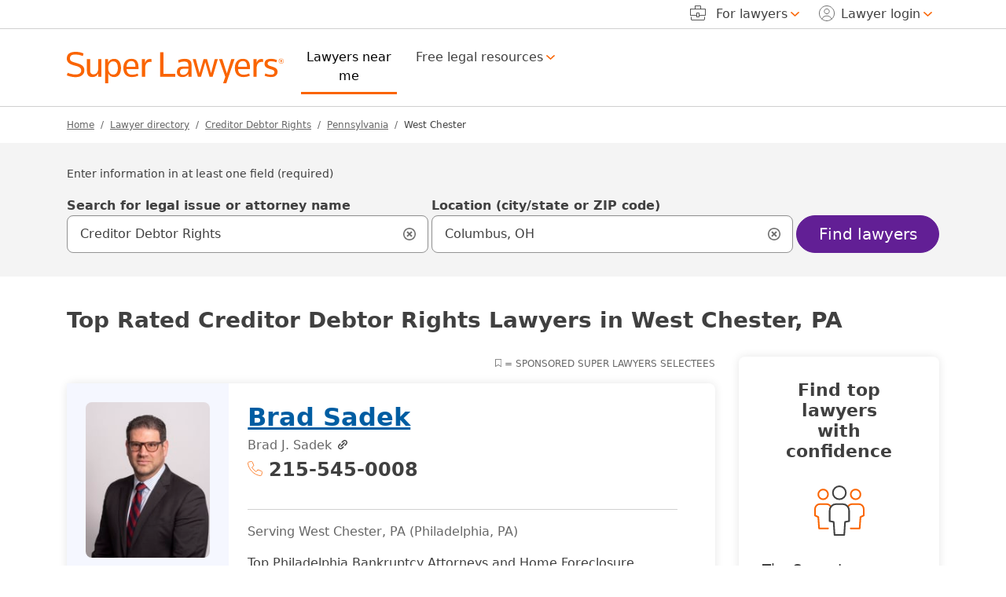

--- FILE ---
content_type: text/html; charset=UTF-8
request_url: https://attorneys.superlawyers.com/creditor-debtor-rights/pennsylvania/west-chester/
body_size: 31234
content:
<!DOCTYPE html><html lang="en"><head> <meta http-equiv="Content-Type" content="text/html; charset=UTF-8"/><meta name="viewport" content="minimum-scale=1,width=device-width,maximum-scale=5"><meta name="referrer" content="unsafe-url"/><meta http-equiv="pics-Label" content='(pics-1.1 "http://www.icra.org/pics/vocabularyv03/" l gen true for "https://www.superlawyers.com" r (n 0 s 0 v 0 l 0 oa 0 ob 0 oc 0 od 0 oe 0 of 0 og 0 oh 0 c 1) gen true for "https://www.superlawyers.com" r (n 0 s 0 v 0 l 0 oa 0 ob 0 oc 0 od 0 oe 0 of 0 og 0 oh 0 c 1))' /><link rel="preconnect" href="//cdn.superlawyers.com"><link rel="preconnect" href="//cdnjs.cloudflare.com" crossorigin="anonymous"><link rel="preconnect" href="//static.cloudflareinsights.com" crossorigin><link rel="preconnect" href="//cdn.cookielaw.org" crossorigin><meta name="p:domain_verify" content="0fc6a00823b7d8e439728f36cf471352"/><meta property="fb:admins" content="1221888505,1299840821"/><link rel="apple-touch-icon" sizes="180x180" href="https://cdn.superlawyers.com/image/upload/c_pad,w_150,h_150,e_colorize,co_rgb:fff/q_auto,f_auto,c_lpad,w_180,h_180,b_rgb:FF8000/v1678323363/resources/shared/superlawyers-initials.png"/><link rel="icon" type="image/png" sizes="32x32" href="https://cdn.superlawyers.com/image/upload/c_pad,w_32,h_32,e_colorize,co_rgb:FF8000,q_auto,f_auto/v1678323363/resources/shared/superlawyers-initials.png"/><link rel="icon" type="image/png" sizes="16x16" href="https://cdn.superlawyers.com/image/upload/c_pad,w_16,h_16,e_colorize,co_rgb:FF8000,q_auto,f_auto/v1678323363/resources/shared/superlawyers-initials.png"/><link rel="manifest" href="https://www.superlawyers.com/manifest.json"/><link rel="mask-icon" href="https://cdn.superlawyers.com/image/upload/q_auto,f_auto/v1678323363/resources/shared/superlawyers-initials.svg" color="#FF8000"/><meta name="application-name" content="SuperLawyers"/><meta name="theme-color" content="#666666"/><meta name="apple-mobile-web-app-title" content="SuperLawyers"/><meta name="msapplication-TileColor" content="#666666"/> <meta name="Generator" content="SL v7"/> <title>Best West Chester, PA Creditor Debtor Rights Attorneys | Super Lawyers</title> <meta itemprop="name" content="Best West Chester, PA Creditor Debtor Rights Attorneys | Super Lawyers"/> <meta itemprop="description" name="description" content="Free profiles of 50 top rated West Chester, Pennsylvania creditor debtor rights attorneys on Super Lawyers. Browse comprehensive profiles including education, bar membership, awards, jurisdictions, and publications." /> <link rel="canonical" href="https://attorneys.superlawyers.com/creditor-debtor-rights/pennsylvania/west-chester/"> <link rel="next" href="https://attorneys.superlawyers.com/creditor-debtor-rights/pennsylvania/west-chester/?page=2"> <link rel="preload" href="https://cdn.superlawyers.com/image/upload/q_auto,f_auto,w_175,ar_4:5,c_fill,ar_4:5,c_fill/v20260131/p/attorney_by_uuid/aa40c78e-fe19-4735-a708-d9c1f0aaec59/brad-j--sadek-lhdt1mzj.png" as="image" fetchpriority="high" crossorigin="anonymous" /> <meta property="og:site_name" content="SuperLawyers.com"/> <meta property="og:locale" content="en_US"/> <meta property="og:url" content="https://attorneys.superlawyers.com/creditor-debtor-rights/pennsylvania/west-chester/"/> <meta property="og:title" content="Best West Chester, PA Creditor Debtor Rights Attorneys | Super Lawyers"/> <meta property="og:description" content="Free profiles of 50 top rated West Chester, Pennsylvania creditor debtor rights attorneys on Super Lawyers. Browse comprehensive profiles including education, bar membership, awards, jurisdictions, and publications."/> <meta property="og:type" content="website"/> <meta property="og:image" content="https://cdn.superlawyers.com/image/upload/c_pad,w_500,h_500,e_colorize,co_rgb:fff/q_auto,f_auto,c_lpad,w_600,h_600,b_rgb:FF8000/v1678323363/resources/shared/superlawyers-stacked.png"/> <style>@charset "UTF-8";.d-inline-block,.icon-phone,.icon-ribbon{display:inline-block!important}.h5,.serp-container.top_spot:not(.srp-ad) .directory_phone,h1,h2{margin-top:0;margin-bottom:.5rem;font-weight:500;line-height:1.2;color:var(--bs-heading-color)}.serp-container.top_spot:not(.srp-ad) .directory_phone,h2{font-size:calc(1.275rem + .3vw)}.search-input-group .form-control-lg~.icon-search-input-close-container{justify-content:center!important}.serp-container.top_spot h2.full-name{font-size:1.5rem}.serp-container.top_spot img{max-width:175px}@media (max-width:991.98px){.serp-container.top_spot:not(.srp-ad) .directory_phone,h2{font-size:1.375rem;line-height:1.75rem!important}}:root{--bs-blue:#005DA2;--bs-indigo:#6E3AB7;--bs-purple:#621F95;--bs-pink:#d63384;--bs-red:#A00000;--bs-orange:#FA6400;--bs-yellow:#FFA100;--bs-green:#387C2B;--bs-teal:#20c997;--bs-cyan:#0099C4;--bs-black:#000;--bs-white:white;--bs-gray:#6c757d;--bs-gray-dark:#343a40;--bs-primary:#621F95;--bs-secondary:#666;--bs-success:#387C2B;--bs-info:#005DA2;--bs-warning:#d64000;--bs-danger:#A00000;--bs-light:#949494;--bs-dark:#404040;--bs-primary-rgb:98,31,149;--bs-secondary-rgb:102,102,102;--bs-success-rgb:56,124,43;--bs-info-rgb:0,93,162;--bs-warning-rgb:214,64,0;--bs-danger-rgb:160,0,0;--bs-light-rgb:148,148,148;--bs-dark-rgb:64,64,64;--bs-primary-text-emphasis:rgb(39.2, 12.4, 59.6);--bs-secondary-text-emphasis:rgb(40.8, 40.8, 40.8);--bs-success-text-emphasis:rgb(22.4, 49.6, 17.2);--bs-info-text-emphasis:rgb(0, 37.2, 64.8);--bs-warning-text-emphasis:rgb(85.6, 25.6, 0);--bs-danger-text-emphasis:#400000;--bs-light-text-emphasis:#495057;--bs-dark-text-emphasis:#495057;--bs-primary-bg-subtle:rgb(223.6, 210.2, 233.8);--bs-secondary-bg-subtle:#E3E3E3;--bs-success-bg-subtle:rgb(215.2, 228.8, 212.6);--bs-info-bg-subtle:rgb(204, 222.6, 236.4);--bs-warning-bg-subtle:rgb(246.8, 216.8, 204);--bs-danger-bg-subtle:#eccccc;--bs-light-bg-subtle:rgb(251.5, 252, 252.5);--bs-dark-bg-subtle:#ced4da;--bs-primary-border-subtle:rgb(192.2, 165.4, 212.6);--bs-secondary-border-subtle:rgb(193.8, 193.8, 193.8);--bs-success-border-subtle:rgb(175.4, 202.6, 170.2);--bs-info-border-subtle:rgb(153, 190.2, 217.8);--bs-warning-border-subtle:rgb(238.6, 178.6, 153);--bs-danger-border-subtle:#d99999;--bs-light-border-subtle:#e9ecef;--bs-dark-border-subtle:#adb5bd;--bs-white-rgb:255,255,255;--bs-black-rgb:0,0,0;--bs-font-sans-serif:system-ui,-apple-system,BlinkMacSystemFont,"Segoe UI",Roboto,Oxygen-Sans,Ubuntu,Cantarell,"Helvetica Neue","Noto Sans","Liberation Sans",Arial,sans-serif,"Apple Color Emoji","Segoe UI Emoji","Segoe UI Symbol","Noto Color Emoji";--bs-font-monospace:SFMono-Regular,Menlo,Monaco,Consolas,"Liberation Mono","Courier New",monospace;--bs-gradient:linear-gradient(180deg, rgba(255, 255, 255, 0.15), rgba(255, 255, 255, 0));--bs-body-font-family:var(--bs-font-sans-serif);--bs-body-font-size:1rem;--bs-body-font-weight:400;--bs-body-line-height:1.5;--bs-body-color:#404040;--bs-body-color-rgb:64,64,64;--bs-body-bg:white;--bs-body-bg-rgb:255,255,255;--bs-emphasis-color:#000;--bs-emphasis-color-rgb:0,0,0;--bs-secondary-color:rgba(64, 64, 64, 0.75);--bs-secondary-color-rgb:64,64,64;--bs-secondary-bg:#e9ecef;--bs-secondary-bg-rgb:233,236,239;--bs-tertiary-color:rgba(64, 64, 64, 0.5);--bs-tertiary-color-rgb:64,64,64;--bs-tertiary-bg:#f8f9fa;--bs-tertiary-bg-rgb:248,249,250;--bs-heading-color:inherit;--bs-link-color:#005DA2;--bs-link-color-rgb:0,93,162;--bs-link-decoration:underline;--bs-link-hover-color:#005DA2;--bs-link-hover-color-rgb:0,93,162;--bs-link-hover-decoration:none;--bs-code-color:#d63384;--bs-highlight-color:#404040;--bs-highlight-bg:rgb(255, 236.2, 204);--bs-border-width:1px;--bs-border-style:solid;--bs-border-color:#D0D0D0;--bs-border-color-translucent:rgba(0, 0, 0, 0.175);--bs-border-radius:0.375rem;--bs-border-radius-sm:0.25rem;--bs-border-radius-lg:0.5rem;--bs-border-radius-xl:1rem;--bs-border-radius-xxl:2rem;--bs-border-radius-2xl:var(--bs-border-radius-xxl);--bs-border-radius-pill:55px;--bs-box-shadow:0 0.5rem 1rem rgba(0, 0, 0, 0.15);--bs-box-shadow-sm:0 0.125rem 0.25rem rgba(0, 0, 0, 0.075);--bs-box-shadow-lg:0 1rem 3rem rgba(0, 0, 0, 0.175);--bs-box-shadow-inset:inset 0 1px 2px rgba(0, 0, 0, 0.075);--bs-focus-ring-width:2px;--bs-focus-ring-opacity:1;--bs-focus-ring-color:black;--bs-form-valid-color:#387C2B;--bs-form-valid-border-color:#387C2B;--bs-form-invalid-color:#A00000;--bs-form-invalid-border-color:#A00000}*,::after,::before{box-sizing:border-box}@media (prefers-reduced-motion:no-preference){:root{scroll-behavior:smooth}}body{margin:0;font-family:var(--bs-body-font-family);font-size:var(--bs-body-font-size);font-weight:var(--bs-body-font-weight);line-height:var(--bs-body-line-height);color:var(--bs-body-color);text-align:var(--bs-body-text-align);background-color:var(--bs-body-bg);-webkit-text-size-adjust:100%}hr{margin:1rem 0;color:#d0d0d0;border:0;border-top:var(--bs-border-width) solid;opacity:1}.h3,.h5,.serp-container.spot_light:not(.srp-ad) .directory_phone,.serp-container.top_spot:not(.srp-ad) .directory_phone,h1,h2,h3{margin-top:0;margin-bottom:.5rem;font-weight:500;line-height:1.2;color:var(--bs-heading-color)}h1{font-size:calc(1.3rem + .6vw)}@media (min-width:1200px){h1{font-size:1.75rem}}.serp-container.spot_light:not(.srp-ad) .directory_phone,.serp-container.top_spot:not(.srp-ad) .directory_phone,h2{font-size:calc(1.275rem + .3vw)}@media (min-width:1200px){.serp-container.spot_light:not(.srp-ad) .directory_phone,.serp-container.top_spot:not(.srp-ad) .directory_phone,h2{font-size:1.5rem}}.h3,h3{font-size:calc(1.2625rem + .15vw)}@media (min-width:1200px){.h3,h3{font-size:1.375rem}}.h5{font-size:1.25rem}p{margin-top:0;margin-bottom:1rem}ol,ul{padding-left:2rem}ol,ul{margin-top:0;margin-bottom:1rem}ul ul{margin-bottom:0}strong{font-weight:bolder}a{color:rgba(var(--bs-link-color-rgb),var(--bs-link-opacity,1));text-decoration:underline}img{vertical-align:middle}label{display:inline-block}button{border-radius:0}button,input{margin:0;font-family:inherit;font-size:inherit;line-height:inherit}button{text-transform:none}[type=button],[type=submit],button{-webkit-appearance:button}::-moz-focus-inner{padding:0;border-style:none}fieldset{min-width:0;padding:0;margin:0;border:0}legend{float:left;width:100%;padding:0;margin-bottom:.5rem;font-size:calc(1.275rem + .3vw)}legend{line-height:inherit}legend+*{clear:left}::-webkit-datetime-edit-day-field,::-webkit-datetime-edit-fields-wrapper,::-webkit-datetime-edit-hour-field,::-webkit-datetime-edit-minute,::-webkit-datetime-edit-month-field,::-webkit-datetime-edit-text,::-webkit-datetime-edit-year-field{padding:0}::-webkit-inner-spin-button{height:auto}[type=search]{-webkit-appearance:textfield;outline-offset:-2px}::-webkit-search-decoration{-webkit-appearance:none}::-webkit-color-swatch-wrapper{padding:0}::file-selector-button{font:inherit;-webkit-appearance:button}.row{--bs-gutter-x:1.875rem;--bs-gutter-y:0;display:flex;flex-wrap:wrap;margin-top:calc(-1 * var(--bs-gutter-y));margin-right:calc(-.5 * var(--bs-gutter-x));margin-left:calc(-.5 * var(--bs-gutter-x))}.row>*{flex-shrink:0;width:100%;max-width:100%;padding-right:calc(var(--bs-gutter-x) * .5);padding-left:calc(var(--bs-gutter-x) * .5);margin-top:var(--bs-gutter-y)}.col{flex:1 0 0%}.col-auto{flex:0 0 auto;width:auto}.col-6{flex:0 0 auto;width:50%}.col-12{flex:0 0 auto;width:100%}.offset-3{margin-left:25%}.g-0{--bs-gutter-x:0}.g-0{--bs-gutter-y:0}.g-1{--bs-gutter-x:0.25rem}.g-1{--bs-gutter-y:0.25rem}.g-2{--bs-gutter-x:0.5rem}.g-2{--bs-gutter-y:0.5rem}.gx-6{--bs-gutter-x:0.75rem}@media (min-width:576px){.col-sm-4{flex:0 0 auto;width:33.33333333%}.offset-sm-4{margin-left:33.33333333%}.container{max-width:540px}}@media (min-width:992px){.col-lg-3{flex:0 0 auto;width:25%}.col-lg-9{flex:0 0 auto;width:75%}.col-lg-12{flex:0 0 auto;width:100%}.offset-lg-0{margin-left:0}}@media (min-width:1200px){legend{font-size:1.5rem}.col-xl-2{flex:0 0 auto;width:16.66666667%}.col-xl-3{flex:0 0 auto;width:25%}.col-xl-5{flex:0 0 auto;width:41.66666667%}.col-xl-6{flex:0 0 auto;width:50%}.col-xl-7{flex:0 0 auto;width:58.33333333%}.col-xl-9{flex:0 0 auto;width:75%}.col-xl-10{flex:0 0 auto;width:83.33333333%}}.fade:not(.show){opacity:0}.collapse:not(.show){display:none}.d-inline-block,.icon-envelope,.icon-person,.icon-phone,.icon-ribbon{display:inline-block!important}.d-block,.icon-search-input-close{display:block!important}.d-flex,.search-input-group .form-control-lg~.icon-search-input-close-container{display:flex!important}.d-none{display:none!important}.shadow-sm{box-shadow:var(--bs-box-shadow-sm)!important}.position-relative{position:relative!important}.end-0,[class*=icon-].end-0::after{right:0!important}.border{border:var(--bs-border-width) var(--bs-border-style) var(--bs-border-color)!important}.border-top,footer .footer-upper .accordion-container .accordion .accordion-item .accordion-body ul li{border-top:var(--bs-border-width) var(--bs-border-style) var(--bs-border-color)!important}.border-top-0{border-top:0!important}.border-end-0{border-right:0!important}.border-bottom{border-bottom:var(--bs-border-width) var(--bs-border-style) var(--bs-border-color)!important}.border-start-0{border-left:0!important}.w-100{width:100%!important}.h-100{height:100%!important}.h-auto{height:auto!important}.flex-grow-1{flex-grow:1!important}.justify-content-start{justify-content:flex-start!important}.justify-content-end{justify-content:flex-end!important}.justify-content-center,.search-input-group .form-control-lg~.icon-search-input-close-container{justify-content:center!important}.justify-content-between{justify-content:space-between!important}.justify-content-evenly{justify-content:space-evenly!important}.align-items-center,.search-input-group .form-control-lg~.icon-search-input-close-container{align-items:center!important}.align-self-end{align-self:flex-end!important}.mx-0{margin-right:0!important;margin-left:0!important}.mx-4{margin-right:1.5rem!important;margin-left:1.5rem!important}.my-0{margin-top:0!important;margin-bottom:0!important}.my-3{margin-top:1rem!important;margin-bottom:1rem!important}.mt-1,.search-container .search-input-group .dropdown-menu{margin-top:.25rem!important}.mt-2{margin-top:.5rem!important}.mt-3{margin-top:1rem!important}.mt-4{margin-top:1.5rem!important}.me-2{margin-right:.5rem!important}.me-3{margin-right:1rem!important}.me-4{margin-right:1.5rem!important}.me-auto{margin-right:auto!important}.mb-0{margin-bottom:0!important}.mb-2{margin-bottom:.5rem!important}.mb-3,.serp-wrapper .serp-container{margin-bottom:1rem!important}.mb-4{margin-bottom:1.5rem!important}.mb-5{margin-bottom:3rem!important}.ms-1{margin-left:.25rem!important}.ms-2{margin-left:.5rem!important}.ms-auto{margin-left:auto!important}.p-0,.search-input-group .form-control-lg~.icon-search-input-close-container{padding:0!important}.px-0{padding-right:0!important;padding-left:0!important}.px-4{padding-right:1.5rem!important;padding-left:1.5rem!important}.py-0{padding-top:0!important;padding-bottom:0!important}.py-4{padding-top:1.5rem!important;padding-bottom:1.5rem!important}.py-6{padding-top:.75rem!important;padding-bottom:.75rem!important}.pt-0{padding-top:0!important}.pt-4{padding-top:1.5rem!important}.pe-0{padding-right:0!important}.pe-2{padding-right:.5rem!important}.pe-3{padding-right:1rem!important}.ps-0{padding-left:0!important}.breadcrumb-container ol.breadcrumb li.active::before{font-weight:400!important}.breadcrumb-container ol.breadcrumb li.active,.fw-medium{font-weight:500!important}.fw-bold{font-weight:700!important}.text-end{text-align:right!important}.text-center{text-align:center!important}.text-uppercase{text-transform:uppercase!important}.breadcrumb-container ol.breadcrumb a,.text-secondary{--bs-text-opacity:1;color:rgba(var(--bs-secondary-rgb),var(--bs-text-opacity))!important}.bg-dark{--bs-bg-opacity:1;background-color:rgba(var(--bs-dark-rgb),var(--bs-bg-opacity))!important}.bg-white{--bs-bg-opacity:1;background-color:rgba(var(--bs-white-rgb),var(--bs-bg-opacity))!important}.search-input-group .form-control-lg~.icon-search-input-close-container{--bs-bg-opacity:1;background-color:transparent!important}.rounded-3{border-radius:var(--bs-border-radius-lg)!important}.rounded-pill{border-radius:var(--bs-border-radius-pill)!important}@media (min-width:992px){.d-lg-block{display:block!important}.my-lg-0{margin-top:0!important;margin-bottom:0!important}.my-lg-2{margin-top:.5rem!important;margin-bottom:.5rem!important}.pe-lg-5{padding-right:3rem!important}.text-lg-start{text-align:left!important}.text-lg-end{text-align:right!important}}@media (min-width:1200px){.d-xl-inline-block{display:inline-block!important}.d-xl-block{display:block!important}.d-xl-none{display:none!important}.flex-xl-grow-1{flex-grow:1!important}.align-items-xl-end{align-items:flex-end!important}.align-items-xl-center{align-items:center!important}.mx-xl-2{margin-right:.5rem!important;margin-left:.5rem!important}.mt-xl-0{margin-top:0!important}.mt-xl-2{margin-top:.5rem!important}.me-xl-2{margin-right:.5rem!important}.mb-xl-0{margin-bottom:0!important}.ms-xl-1{margin-left:.25rem!important}.ms-xl-2{margin-left:.5rem!important}.pe-xl-0{padding-right:0!important}.pe-xl-1{padding-right:.25rem!important}.pe-xl-3{padding-right:1rem!important}.ps-xl-3{padding-left:1rem!important}}@media (min-width:1400px){.me-xxl-3{margin-right:1rem!important}}.sticky-top{position:sticky;top:0;z-index:1020}.visually-hidden,.visually-hidden-focusable:not(:focus):not(:focus-within){width:1px!important;height:1px!important;padding:0!important;margin:-1px!important;overflow:hidden!important;clip:rect(0,0,0,0)!important;white-space:nowrap!important;border:0!important}.visually-hidden-focusable:not(:focus):not(:focus-within):not(caption),.visually-hidden:not(caption){position:absolute!important}.accordion{--bs-accordion-color:var(--bs-body-color);--bs-accordion-bg:var(--bs-body-bg);--bs-accordion-border-color:var(--bs-border-color);--bs-accordion-border-width:var(--bs-border-width);--bs-accordion-border-radius:0;--bs-accordion-inner-border-radius:calc(0 - (var(--bs-border-width)));--bs-accordion-btn-padding-x:1.25rem;--bs-accordion-btn-padding-y:1rem;--bs-accordion-btn-color:var(--bs-body-color);--bs-accordion-btn-bg:var(--bs-accordion-bg);--bs-accordion-btn-icon:url("data:image/svg+xml,%3csvg xmlns='http://www.w3.org/2000/svg' viewBox='0 0 16 16' fill='none' stroke='%23404040' stroke-linecap='round' stroke-linejoin='round'%3e%3cpath d='M2 5L8 11L14 5'/%3e%3c/svg%3e");--bs-accordion-btn-icon-width:1.25rem;--bs-accordion-btn-icon-transform:rotate(-180deg);--bs-accordion-btn-active-icon:url("data:image/svg+xml,%3csvg xmlns='http://www.w3.org/2000/svg' viewBox='0 0 16 16' fill='none' stroke='rgb%2839.2, 12.4, 59.6%29' stroke-linecap='round' stroke-linejoin='round'%3e%3cpath d='M2 5L8 11L14 5'/%3e%3c/svg%3e");--bs-accordion-btn-focus-box-shadow:2px 4px 11px rgba(0, 0, 0, 0.25);--bs-accordion-body-padding-x:1.25rem;--bs-accordion-body-padding-y:1rem;--bs-accordion-active-color:var(--bs-primary-text-emphasis);--bs-accordion-active-bg:var(--bs-primary-bg-subtle)}.accordion-button{position:relative;display:flex;align-items:center;width:100%;padding:var(--bs-accordion-btn-padding-y) var(--bs-accordion-btn-padding-x);font-size:1rem;color:var(--bs-accordion-btn-color);text-align:left;background-color:var(--bs-accordion-btn-bg);border:0;border-radius:0;overflow-anchor:none}.accordion-button:not(.collapsed){color:var(--bs-accordion-active-color);background-color:var(--bs-accordion-active-bg);box-shadow:inset 0 calc(-1 * var(--bs-accordion-border-width)) 0 var(--bs-accordion-border-color)}.accordion-button:not(.collapsed)::after{background-image:var(--bs-accordion-btn-active-icon);transform:var(--bs-accordion-btn-icon-transform)}.accordion-button::after{flex-shrink:0;width:var(--bs-accordion-btn-icon-width);height:var(--bs-accordion-btn-icon-width);margin-left:auto;content:"";background-image:var(--bs-accordion-btn-icon);background-repeat:no-repeat;background-size:var(--bs-accordion-btn-icon-width)}.accordion-header{margin-bottom:0}.accordion-item{color:var(--bs-accordion-color);background-color:var(--bs-accordion-bg);border:var(--bs-accordion-border-width) solid var(--bs-accordion-border-color)}.accordion-item:first-of-type{border-top-left-radius:var(--bs-accordion-border-radius);border-top-right-radius:var(--bs-accordion-border-radius)}.accordion-item:first-of-type>.accordion-header .accordion-button{border-top-left-radius:var(--bs-accordion-inner-border-radius);border-top-right-radius:var(--bs-accordion-inner-border-radius)}.accordion-item:last-of-type>.accordion-collapse{border-bottom-right-radius:var(--bs-accordion-border-radius);border-bottom-left-radius:var(--bs-accordion-border-radius)}.accordion-body{padding:var(--bs-accordion-body-padding-y) var(--bs-accordion-body-padding-x)}.breadcrumb{--bs-breadcrumb-padding-x:0;--bs-breadcrumb-padding-y:0;--bs-breadcrumb-margin-bottom:1rem;--bs-breadcrumb-font-size:0.75rem;--bs-breadcrumb-bg: ;--bs-breadcrumb-border-radius: ;--bs-breadcrumb-divider-color:#666;--bs-breadcrumb-item-padding-x:0.5rem;--bs-breadcrumb-item-active-color:#404040;display:flex;flex-wrap:wrap;padding:var(--bs-breadcrumb-padding-y) var(--bs-breadcrumb-padding-x);margin-bottom:var(--bs-breadcrumb-margin-bottom);font-size:var(--bs-breadcrumb-font-size);list-style:none;background-color:var(--bs-breadcrumb-bg);border-radius:var(--bs-breadcrumb-border-radius)}.breadcrumb-item+.breadcrumb-item{padding-left:var(--bs-breadcrumb-item-padding-x)}.breadcrumb-item+.breadcrumb-item::before{float:left;padding-right:var(--bs-breadcrumb-item-padding-x);color:var(--bs-breadcrumb-divider-color);content:var(--bs-breadcrumb-divider, "/")}.breadcrumb-item.active{color:var(--bs-breadcrumb-item-active-color)}.btn,.navbar .navbar-toggler{--bs-btn-padding-x:0.75rem;--bs-btn-padding-y:0.375rem;--bs-btn-font-family: ;--bs-btn-font-size:1rem;--bs-btn-font-weight:500;--bs-btn-line-height:1.5;--bs-btn-color:var(--bs-body-color);--bs-btn-bg:transparent;--bs-btn-border-width:var(--bs-border-width);--bs-btn-border-color:transparent;--bs-btn-border-radius:var(--bs-border-radius);--bs-btn-hover-border-color:transparent;--bs-btn-box-shadow:none;--bs-btn-disabled-opacity:0.65;--bs-btn-focus-box-shadow:0 0 0 2px rgba(var(--bs-btn-focus-shadow-rgb), .5);display:inline-block;padding:var(--bs-btn-padding-y) var(--bs-btn-padding-x);font-family:var(--bs-btn-font-family);font-size:var(--bs-btn-font-size);font-weight:var(--bs-btn-font-weight);line-height:var(--bs-btn-line-height);color:var(--bs-btn-color);text-align:center;text-decoration:none;vertical-align:middle;border:var(--bs-btn-border-width) solid var(--bs-btn-border-color);border-radius:var(--bs-btn-border-radius);background-color:var(--bs-btn-bg);box-shadow:var(--bs-btn-box-shadow)}.btn.active{color:var(--bs-btn-active-color);background-color:var(--bs-btn-active-bg);border-color:var(--bs-btn-active-border-color);box-shadow:var(--bs-btn-active-shadow)}.btn-primary{--bs-btn-color:white;--bs-btn-bg:#621F95;--bs-btn-border-color:#621F95;--bs-btn-hover-color:white;--bs-btn-hover-bg:rgb(83.3, 26.35, 126.65);--bs-btn-hover-border-color:rgb(78.4, 24.8, 119.2);--bs-btn-focus-shadow-rgb:122,65,165;--bs-btn-active-color:white;--bs-btn-active-bg:rgb(78.4, 24.8, 119.2);--bs-btn-active-border-color:rgb(73.5, 23.25, 111.75);--bs-btn-active-shadow:inset 0 3px 5px rgba(0, 0, 0, 0.125);--bs-btn-disabled-color:white;--bs-btn-disabled-bg:#621F95;--bs-btn-disabled-border-color:#621F95}.btn-outline-light,.navbar .navbar-toggler{--bs-btn-color:#949494;--bs-btn-border-color:#949494;--bs-btn-hover-color:#000;--bs-btn-hover-bg:#949494;--bs-btn-hover-border-color:#949494;--bs-btn-focus-shadow-rgb:148,148,148;--bs-btn-active-color:#000;--bs-btn-active-bg:#949494;--bs-btn-active-border-color:#949494;--bs-btn-active-shadow:inset 0 3px 5px rgba(0, 0, 0, 0.125);--bs-btn-disabled-color:#949494;--bs-btn-disabled-bg:transparent;--bs-btn-disabled-border-color:#949494;--bs-gradient:none}.btn-outline-dark{--bs-btn-color:#404040;--bs-btn-border-color:#404040;--bs-btn-hover-color:white;--bs-btn-hover-bg:#404040;--bs-btn-hover-border-color:#404040;--bs-btn-focus-shadow-rgb:64,64,64;--bs-btn-active-color:white;--bs-btn-active-bg:#404040;--bs-btn-active-border-color:#404040;--bs-btn-active-shadow:inset 0 3px 5px rgba(0, 0, 0, 0.125);--bs-btn-disabled-color:#404040;--bs-btn-disabled-bg:transparent;--bs-btn-disabled-border-color:#404040;--bs-gradient:none}.btn-link{--bs-btn-font-weight:400;--bs-btn-color:var(--bs-link-color);--bs-btn-bg:transparent;--bs-btn-border-color:transparent;--bs-btn-hover-color:var(--bs-link-hover-color);--bs-btn-hover-border-color:transparent;--bs-btn-active-color:var(--bs-link-hover-color);--bs-btn-active-border-color:transparent;--bs-btn-disabled-color:#6c757d;--bs-btn-disabled-border-color:transparent;--bs-btn-box-shadow:0 0 0 #000;--bs-btn-focus-shadow-rgb:38,117,176;text-decoration:underline}.btn-lg,.navbar .navbar-toggler{--bs-btn-padding-y:0.50125rem;--bs-btn-padding-x:1rem;--bs-btn-font-size:1.25rem;--bs-btn-border-radius:var(--bs-border-radius-lg)}.card{--bs-card-spacer-y:2.5rem;--bs-card-spacer-x:2.5rem;--bs-card-title-spacer-y:1.5rem;--bs-card-title-color: ;--bs-card-subtitle-color: ;--bs-card-border-width:0;--bs-card-border-color:var(--bs-border-color-translucent);--bs-card-border-radius:0.5rem;--bs-card-box-shadow:0px 0px 12px rgba(0, 0, 0, 0.1);--bs-card-inner-border-radius:0.5rem;--bs-card-cap-padding-y:1.25rem;--bs-card-cap-padding-x:2.5rem;--bs-card-cap-bg:rgba(var(--bs-body-color-rgb), 0.03);--bs-card-cap-color: ;--bs-card-height: ;--bs-card-color: ;--bs-card-bg:var(--bs-body-bg);--bs-card-img-overlay-padding:1rem;--bs-card-group-margin:0.9375rem;position:relative;display:flex;flex-direction:column;min-width:0;height:var(--bs-card-height);color:var(--bs-body-color);word-wrap:break-word;background-color:var(--bs-card-bg);background-clip:border-box;border:var(--bs-card-border-width) solid var(--bs-card-border-color);border-radius:var(--bs-card-border-radius);box-shadow:var(--bs-card-box-shadow)}.card-body{flex:1 1 auto;padding:var(--bs-card-spacer-y) var(--bs-card-spacer-x);color:var(--bs-card-color)}.card-title{margin-bottom:var(--bs-card-title-spacer-y);color:var(--bs-card-title-color)}.container{--bs-gutter-x:1.875rem;--bs-gutter-y:0;width:100%;padding-right:calc(var(--bs-gutter-x) * .5);padding-left:calc(var(--bs-gutter-x) * .5);margin-right:auto;margin-left:auto}@media (min-width:768px){.container{max-width:720px}}@media (min-width:992px){.container{max-width:960px}}@media (min-width:1200px){.container{max-width:1140px}}@media (min-width:1400px){.container{max-width:1320px}}.dropdown{position:relative}.dropdown-toggle{white-space:nowrap}.dropdown-toggle::after{display:inline-block;margin-left:.255em;vertical-align:.255em;content:"";border-top:.3em solid;border-right:.3em solid transparent;border-bottom:0;border-left:.3em solid transparent}.dropdown-menu{--bs-dropdown-zindex:1000;--bs-dropdown-min-width:10rem;--bs-dropdown-padding-x:0;--bs-dropdown-padding-y:0.75rem;--bs-dropdown-spacer:0;--bs-dropdown-font-size:1rem;--bs-dropdown-color:var(--bs-body-color);--bs-dropdown-bg:var(--bs-body-bg);--bs-dropdown-border-color:#D0D0D0;--bs-dropdown-border-radius:0.5rem;--bs-dropdown-border-width:var(--bs-border-width);--bs-dropdown-inner-border-radius:calc(0.5rem - var(--bs-border-width));--bs-dropdown-divider-bg:#D0D0D0;--bs-dropdown-divider-margin-y:0.5rem;--bs-dropdown-box-shadow:0px 0px 12px rgba(0, 0, 0, 0.1);--bs-dropdown-link-color:var(--bs-body-color);--bs-dropdown-link-hover-color:var(--bs-body-color);--bs-dropdown-link-hover-bg:transparent;--bs-dropdown-link-active-color:#404040;--bs-dropdown-link-active-bg:transparent;--bs-dropdown-link-disabled-color:var(--bs-tertiary-color);--bs-dropdown-item-padding-x:1.25rem;--bs-dropdown-item-padding-y:0.75rem;--bs-dropdown-header-color:#6c757d;--bs-dropdown-header-padding-x:1.25rem;--bs-dropdown-header-padding-y:0.75rem;position:absolute;z-index:var(--bs-dropdown-zindex);display:none;min-width:var(--bs-dropdown-min-width);padding:var(--bs-dropdown-padding-y) var(--bs-dropdown-padding-x);margin:0;font-size:var(--bs-dropdown-font-size);color:var(--bs-dropdown-color);text-align:left;list-style:none;background-color:var(--bs-dropdown-bg);background-clip:padding-box;border:var(--bs-dropdown-border-width) solid var(--bs-dropdown-border-color);border-radius:var(--bs-dropdown-border-radius);box-shadow:var(--bs-dropdown-box-shadow)}.dropdown-menu-end{--bs-position:end}.dropdown-item,.search-container .search-input-group .dropdown-menu ul.search-menu li.result-item{display:block;width:100%;padding:var(--bs-dropdown-item-padding-y) var(--bs-dropdown-item-padding-x);clear:both;font-weight:400;color:var(--bs-dropdown-link-color);text-align:inherit;text-decoration:none;white-space:nowrap;background-color:transparent;border:0;border-radius:var(--bs-dropdown-item-border-radius,0)}.dropdown-header{display:block;padding:var(--bs-dropdown-header-padding-y) var(--bs-dropdown-header-padding-x);margin-bottom:0;font-size:.875rem;color:var(--bs-dropdown-header-color);white-space:nowrap}.modal{--bs-modal-zindex:1055;--bs-modal-width:500px;--bs-modal-padding:1.25rem;--bs-modal-margin:0.5rem;--bs-modal-color: ;--bs-modal-bg:var(--bs-body-bg);--bs-modal-border-color:var(--bs-border-color-translucent);--bs-modal-border-width:var(--bs-border-width);--bs-modal-border-radius:var(--bs-border-radius-lg);--bs-modal-box-shadow:var(--bs-box-shadow-sm);--bs-modal-inner-border-radius:calc(var(--bs-border-radius-lg) - (var(--bs-border-width)));--bs-modal-header-padding-x:1.25rem;--bs-modal-header-padding-y:0.5rem;--bs-modal-header-padding:0.5rem 1.25rem;--bs-modal-header-border-color:var(--bs-border-color);--bs-modal-header-border-width:var(--bs-border-width);--bs-modal-title-line-height:1.5;--bs-modal-footer-gap:0.5rem;--bs-modal-footer-bg: ;--bs-modal-footer-border-color:var(--bs-border-color);--bs-modal-footer-border-width:var(--bs-border-width);position:fixed;top:0;left:0;z-index:var(--bs-modal-zindex);display:none;width:100%;height:100%;overflow-x:hidden;overflow-y:auto;outline:0}.modal-dialog{position:relative;width:auto;margin:var(--bs-modal-margin)}.modal.fade .modal-dialog{transform:translate(0,-50px)}.modal-content{position:relative;display:flex;flex-direction:column;width:100%;color:var(--bs-modal-color);background-color:var(--bs-modal-bg);background-clip:padding-box;border:var(--bs-modal-border-width) solid var(--bs-modal-border-color);border-radius:var(--bs-modal-border-radius);box-shadow:var(--bs-modal-box-shadow);outline:0}.modal-header{display:flex;flex-shrink:0;align-items:center;padding:var(--bs-modal-header-padding);border-bottom:var(--bs-modal-header-border-width) solid var(--bs-modal-header-border-color);border-top-left-radius:var(--bs-modal-inner-border-radius);border-top-right-radius:var(--bs-modal-inner-border-radius)}.modal-body{position:relative;flex:1 1 auto;padding:var(--bs-modal-padding)}@media (min-width:576px){.modal{--bs-modal-margin:1.75rem;--bs-modal-box-shadow:var(--bs-box-shadow)}.modal-dialog{max-width:var(--bs-modal-width);margin-right:auto;margin-left:auto}}.modal-fullscreen{width:100vw;max-width:none;height:100%;margin:0}.modal-fullscreen .modal-content{height:100%;border:0;border-radius:0}.modal-fullscreen .modal-header{border-radius:0}.modal-fullscreen .modal-body{overflow-y:auto}.nav{--bs-nav-link-padding-x:1rem;--bs-nav-link-padding-y:0.5rem;--bs-nav-link-font-weight:500;--bs-nav-link-color:#404040;--bs-nav-link-hover-color:var(--bs-link-hover-color);--bs-nav-link-disabled-color:var(--bs-secondary-color);display:flex;flex-wrap:wrap;padding-left:0;margin-bottom:0;list-style:none}.nav-link{display:block;padding:var(--bs-nav-link-padding-y) var(--bs-nav-link-padding-x);font-size:var(--bs-nav-link-font-size);font-weight:var(--bs-nav-link-font-weight);color:var(--bs-nav-link-color);text-decoration:none;background:0 0;border:0}.nav-pills{--bs-nav-pills-border-radius:0;--bs-nav-pills-link-active-color:white;--bs-nav-pills-link-active-bg:#621F95}.nav-pills .nav-link{border-radius:var(--bs-nav-pills-border-radius)}.nav-pills .nav-link.active{color:var(--bs-nav-pills-link-active-color);background-color:var(--bs-nav-pills-link-active-bg)}.nav-underline{--bs-nav-underline-gap:1rem;--bs-nav-underline-border-width:0.125rem;--bs-nav-underline-link-active-color:var(--bs-emphasis-color);gap:var(--bs-nav-underline-gap)}.nav-underline .nav-link{padding-right:0;padding-left:0;border-bottom:var(--bs-nav-underline-border-width) solid transparent}.tab-content>.tab-pane{display:none}.tab-content>.active{display:block}.navbar{--bs-navbar-padding-x:0;--bs-navbar-padding-y:0.5rem;--bs-navbar-color:rgba(var(--bs-emphasis-color-rgb), 0.65);--bs-navbar-hover-color:rgba(var(--bs-emphasis-color-rgb), 0.8);--bs-navbar-disabled-color:rgba(var(--bs-emphasis-color-rgb), 0.3);--bs-navbar-active-color:rgba(var(--bs-emphasis-color-rgb), 1);--bs-navbar-brand-padding-y:0.3125rem;--bs-navbar-brand-margin-end:1rem;--bs-navbar-brand-font-size:1.25rem;--bs-navbar-brand-color:rgba(var(--bs-emphasis-color-rgb), 1);--bs-navbar-brand-hover-color:rgba(var(--bs-emphasis-color-rgb), 1);--bs-navbar-nav-link-padding-x:0;--bs-navbar-toggler-padding-y:0.25rem;--bs-navbar-toggler-padding-x:0.75rem;--bs-navbar-toggler-font-size:1.25rem;--bs-navbar-toggler-icon-bg:url("data:image/svg+xml,%3csvg xmlns='http://www.w3.org/2000/svg' viewBox='0 0 30 30'%3e%3cpath stroke='rgba%2864, 64, 64, 0.75%29' stroke-linecap='round' stroke-miterlimit='10' stroke-width='2' d='M4 7h22M4 15h22M4 23h22'/%3e%3c/svg%3e");--bs-navbar-toggler-border-color:rgba(var(--bs-emphasis-color-rgb), 0.15);--bs-navbar-toggler-border-radius:var(--bs-border-radius);--bs-navbar-toggler-focus-width:2px;position:relative;display:flex;flex-wrap:wrap;align-items:center;justify-content:space-between;padding:var(--bs-navbar-padding-y) var(--bs-navbar-padding-x)}.navbar>.container{display:flex;flex-wrap:inherit;align-items:center;justify-content:space-between}.navbar-brand{padding-top:var(--bs-navbar-brand-padding-y);padding-bottom:var(--bs-navbar-brand-padding-y);margin-right:var(--bs-navbar-brand-margin-end);font-size:var(--bs-navbar-brand-font-size);color:var(--bs-navbar-brand-color);text-decoration:none;white-space:nowrap}.navbar-nav{--bs-nav-link-padding-x:0;--bs-nav-link-padding-y:0.5rem;--bs-nav-link-font-weight:500;--bs-nav-link-color:var(--bs-navbar-color);--bs-nav-link-hover-color:var(--bs-navbar-hover-color);--bs-nav-link-disabled-color:var(--bs-navbar-disabled-color);display:flex;flex-direction:column;padding-left:0;margin-bottom:0;list-style:none}.navbar-nav .nav-link.active{color:var(--bs-navbar-active-color)}.navbar-nav .dropdown-menu{position:static}.navbar-collapse{flex-basis:100%;flex-grow:1;align-items:center}.navbar-toggler{padding:var(--bs-navbar-toggler-padding-y) var(--bs-navbar-toggler-padding-x);font-size:var(--bs-navbar-toggler-font-size);line-height:1;color:var(--bs-navbar-color);background-color:transparent;border:var(--bs-border-width) solid var(--bs-navbar-toggler-border-color);border-radius:var(--bs-navbar-toggler-border-radius)}@media (min-width:1200px){.navbar-expand-xl{flex-wrap:nowrap;justify-content:flex-start}.navbar-expand-xl .navbar-nav{flex-direction:row}.navbar-expand-xl .navbar-nav .dropdown-menu{position:absolute}.navbar-expand-xl .navbar-nav .nav-link{padding-right:var(--bs-navbar-nav-link-padding-x);padding-left:var(--bs-navbar-nav-link-padding-x)}.navbar-expand-xl .navbar-collapse{display:flex!important;flex-basis:auto}.navbar-expand-xl .navbar-toggler{display:none}.navbar-expand-xl .offcanvas{position:static;z-index:auto;flex-grow:1;width:auto!important;height:auto!important;visibility:visible!important;background-color:transparent!important;border:0!important;transform:none!important;box-shadow:none}}.offcanvas{--bs-offcanvas-zindex:1045;--bs-offcanvas-width:400px;--bs-offcanvas-height:30vh;--bs-offcanvas-padding-x:1.25rem;--bs-offcanvas-padding-y:1.25rem;--bs-offcanvas-color:var(--bs-body-color);--bs-offcanvas-bg:var(--bs-body-bg);--bs-offcanvas-border-width:var(--bs-border-width);--bs-offcanvas-border-color:var(--bs-border-color-translucent);--bs-offcanvas-box-shadow:none;--bs-offcanvas-title-line-height:1.5}.offcanvas{position:fixed;bottom:0;z-index:var(--bs-offcanvas-zindex);display:flex;flex-direction:column;max-width:100%;color:var(--bs-offcanvas-color);visibility:hidden;background-color:var(--bs-offcanvas-bg);background-clip:padding-box;outline:0;box-shadow:var(--bs-offcanvas-box-shadow)}.offcanvas.offcanvas-start{top:0;left:0;width:var(--bs-offcanvas-width);border-right:var(--bs-offcanvas-border-width) solid var(--bs-offcanvas-border-color);transform:translateX(-100%)}.form-control{display:block;width:100%;padding:.375rem .75rem;font-size:1rem;font-weight:400;line-height:1.5;color:var(--bs-body-color);-webkit-appearance:none;-moz-appearance:none;appearance:none;background-color:var(--bs-body-bg);background-clip:padding-box;border:var(--bs-border-width) solid #949494;border-radius:var(--bs-border-radius);box-shadow:var(--bs-box-shadow-inset)}.form-control::-webkit-date-and-time-value{min-width:85px;height:1.5em;margin:0}.form-control::-webkit-datetime-edit{display:block;padding:0}.form-control::-moz-placeholder{color:var(--bs-secondary-color);opacity:1}.form-control-lg{min-height:48px;padding:.50125rem 1rem;font-size:1rem;border-radius:var(--bs-border-radius-lg)}:root{--bs-breakpoint-xs:0;--bs-breakpoint-sm:576px;--bs-breakpoint-md:768px;--bs-breakpoint-lg:992px;--bs-breakpoint-xl:1200px;--bs-breakpoint-xxl:1400px}.clear{clear:both}.bold-when-open.accordion-button:not(.collapsed){font-weight:700!important}.bold-when-open.accordion-button:not(.collapsed)>*{font-weight:700!important}.modal-header{padding:.5rem 1.25rem}.bg-light-gray{background-color:#f4f4f4}.bg-footer-light-blue{background-color:#f5f7ff}.bg-tr-orange{background-color:#fa6400}.after-bg-tr-orange::after{background-color:#fa6400!important}@media (min-width:1200px){.bg-tr-orange-xl{background-color:#fa6400!important}}.icon-link{background-color:#404040}.after-bg-dk-gray::after{background-color:#404040!important}.bg-dark{background-color:#404040}.single-link,footer a{color:inherit;text-decoration:none}input[type=search]::-ms-clear{display:none;width:0;height:0}input[type=search]::-ms-reveal{display:none;width:0;height:0}input[type=search]::-webkit-search-cancel-button,input[type=search]::-webkit-search-decoration,input[type=search]::-webkit-search-results-button,input[type=search]::-webkit-search-results-decoration{display:none}.mimic-floating-label{position:absolute;left:.75rem;padding:0 2px}.mimic-floating-label{top:-.5rem}h1{line-height:2rem}@media (max-width:991.98px){h1{font-size:1.5rem;line-height:1.75rem!important}.serp-container.spot_light:not(.srp-ad) .directory_phone,.serp-container.top_spot:not(.srp-ad) .directory_phone,h2{font-size:1.375rem;line-height:1.75rem!important}.h3,h3{font-size:1.25rem;line-height:1.75rem!important}}.paragraph-large{font-size:1.125rem;line-height:1.625rem}@media (min-width:992px){.paragraph-default-lg{font-size:1rem!important;line-height:1.625rem}.gx-lg-unset{--bs-gutter-x:1.875rem}}.paragraph-small{font-size:.875rem;line-height:1.125rem}.paragraph-xsmall{font-size:.75rem;line-height:1.125rem}.breadcrumb-container ol.breadcrumb li.active,.fw-medium{font-weight:500}h1{font-weight:700;line-height:2rem}@media (min-width:1200px){.sl-internal-py-section{padding-top:1.875rem;padding-bottom:1.875rem}.sl-internal-pb-section{padding-bottom:1.875rem}.sl-internal-pt-hero{padding-top:2.5rem}.sl-internal-py-element-big{padding-top:1.875rem;padding-bottom:1.875rem}.sl-internal-pb-element-big{padding-bottom:1.875rem}}@media (max-width:1199.98px){.sl-internal-py-section{padding-top:1.875rem;padding-bottom:1.875rem}.sl-internal-pb-section{padding-bottom:1.875rem}.sl-internal-pt-hero{padding-top:1.875rem}.sl-internal-py-element-big{padding-top:1.563rem;padding-bottom:1.563rem}.sl-internal-pb-element-big{padding-bottom:1.563rem}}@media (min-width:1200px){.sl-landing-pb-section{padding-bottom:4.063rem}.sl-landing-pb-element-big{padding-bottom:1.875rem}.after-content-none-xl::after{content:none!important}}@media (max-width:1199.98px){.sl-landing-pb-section{padding-bottom:3.125rem}.sl-landing-pb-element-big{padding-bottom:1.563rem}}.container-in-row{--bs-gutter-x:1.875rem;--bs-gutter-y:0;width:100%;padding-right:calc(var(--bs-gutter-x) * .5);padding-left:calc(var(--bs-gutter-x) * .5);margin-right:auto;margin-left:auto}ol,ul{padding-left:1.875rem}.icon-cheveron-down-after::after{-webkit-mask:url("https://cdn.superlawyers.com/image/upload/v1678323363/resources/superlawyers/images/icons/cheveron-down.svg") no-repeat center;mask:url("https://cdn.superlawyers.com/image/upload/v1678323363/resources/superlawyers/images/icons/cheveron-down.svg") no-repeat center;width:16px;height:10px;content:"";position:absolute;top:50%;transform:translateY(-50%)}.accordion .accordion-button::after,.icon-cheveron-down{-webkit-mask:url("https://cdn.superlawyers.com/image/upload/v1678323363/resources/superlawyers/images/icons/cheveron-down.svg") no-repeat center;mask:url("https://cdn.superlawyers.com/image/upload/v1678323363/resources/superlawyers/images/icons/cheveron-down.svg") no-repeat center;width:16px;height:10px}@media (min-width:1200px){.icon-cheveron-down-small-after-xl::after{-webkit-mask:url("https://cdn.superlawyers.com/image/upload/v1678323363/resources/superlawyers/images/icons/cheveron-down.svg") no-repeat center;mask:url("https://cdn.superlawyers.com/image/upload/v1678323363/resources/superlawyers/images/icons/cheveron-down.svg") no-repeat center;width:11px;height:6px;content:"";position:absolute;top:50%;transform:translateY(-50%)}}.icon-cheveron-right-after::after{-webkit-mask:url("https://cdn.superlawyers.com/image/upload/v1678323363/resources/superlawyers/images/icons/icon-chevron-right.svg") no-repeat center;mask:url("https://cdn.superlawyers.com/image/upload/v1678323363/resources/superlawyers/images/icons/icon-chevron-right.svg") no-repeat center;width:8px;height:13px;content:"";position:absolute;top:50%;transform:translateY(-50%)}.icon-cheveron-right{-webkit-mask:url("https://cdn.superlawyers.com/image/upload/v1678323363/resources/superlawyers/images/icons/icon-chevron-right.svg") no-repeat center;mask:url("https://cdn.superlawyers.com/image/upload/v1678323363/resources/superlawyers/images/icons/icon-chevron-right.svg") no-repeat center;width:8px;height:13px}.icon-arrow-link{width:12px;height:16px;-webkit-mask:url("https://cdn.superlawyers.com/image/upload/fl_sanitize/v1678323363/resources/superlawyers/images/icons/icon-arrow-link.svg") no-repeat center/contain;mask:url("https://cdn.superlawyers.com/image/upload/fl_sanitize/v1678323363/resources/superlawyers/images/icons/icon-arrow-link.svg") no-repeat center/contain}.icon-arrow-link:not([class*=bg-]){background-color:#621f95}.icon-arrow-link-right{transform:rotate(90deg)}.icon-link{width:12px;height:13px;-webkit-mask:url("https://cdn.superlawyers.com/image/upload/v1678323363/resources/superlawyers/images/icons/icon-link.svg") no-repeat center/contain;mask:url("https://cdn.superlawyers.com/image/upload/v1678323363/resources/superlawyers/images/icons/icon-link.svg") no-repeat center/contain}.icon-phone{height:19px;width:19px;-webkit-mask:url("https://cdn.superlawyers.com/image/upload/v1678323363/resources/superlawyers/images/icons/icon-phone.svg") no-repeat center;mask:url("https://cdn.superlawyers.com/image/upload/v1678323363/resources/superlawyers/images/icons/icon-phone.svg") no-repeat center}.icon-envelope{height:13px;width:15px;-webkit-mask:url("https://cdn.superlawyers.com/image/upload/v1678323363/resources/superlawyers/images/icons/icon-envelope.svg") no-repeat center;mask:url("https://cdn.superlawyers.com/image/upload/v1678323363/resources/superlawyers/images/icons/icon-envelope.svg") no-repeat center}.icon-search{height:16px;width:16px;border:0}.icon-search-input-close{height:16px;width:16px;background:url("https://cdn.superlawyers.com/image/upload/q_auto,f_auto/e_colorize,co_rgb:666/v1678323363/resources/superlawyers/images/icons/icon-close-circle.svg") center/contain no-repeat;right:0;border:0}.icon-why-sl{width:64px;height:64px}.icon-why-sl.icon-people{background:url("https://cdn.superlawyers.com/image/upload/v1678323363/resources/superlawyers/images/icons/icon-people.svg") center/contain no-repeat}.icon-ribbon{height:10.5px;width:8px;background:url("https://cdn.superlawyers.com/image/upload/v1678323363/resources/superlawyers/images/icons/icon-ribbon.svg") center no-repeat}.icon-person{height:15px;width:12px;-webkit-mask:url("https://cdn.superlawyers.com/image/upload/v1678323363/resources/superlawyers/images/icons/icon-person.svg") no-repeat center;mask:url("https://cdn.superlawyers.com/image/upload/v1678323363/resources/superlawyers/images/icons/icon-person.svg") no-repeat center}.btn i:not([class*=bg-]):not([class*=-after]){background-color:var(--bs-btn-color)}.btn-lg,.navbar .navbar-toggler{min-height:48px}.btn-primary{--bs-btn-color:#FFF;--bs-btn-active-color:#FFF;--bs-btn-hover-color:#FFF}.btn-primary{--bs-btn-color:white;--bs-btn-bg:#621F95;--bs-btn-border-color:#621F95;--bs-btn-hover-color:white;--bs-btn-hover-bg:#621F95;--bs-btn-hover-border-color:#9B83AF;--bs-btn-focus-shadow-rgb:122,65,165;--bs-btn-active-color:white;--bs-btn-active-bg:#3C2B6B;--bs-btn-active-border-color:white;--bs-btn-active-shadow:inset 0 3px 5px rgba(0, 0, 0, 0.125);--bs-btn-disabled-color:white;--bs-btn-disabled-bg:#621F95;--bs-btn-disabled-border-color:#621F95}.btn-primary i:not([class*=bg-]){background-color:#fff}.btn-primary i:not([class*=bg-])::after{background-color:#fff}.btn-primary:not(:active):visited,.btn-primary:not(:focus):visited{color:#fff}.btn-outline-dark{--bs-btn-color:#404040;--bs-btn-border-color:#404040;--bs-btn-hover-color:white;--bs-btn-hover-bg:#404040;--bs-btn-hover-border-color:#404040;--bs-btn-focus-shadow-rgb:64,64,64;--bs-btn-active-color:white;--bs-btn-active-bg:#404040;--bs-btn-active-border-color:#404040;--bs-btn-active-shadow:inset 0 3px 5px rgba(0, 0, 0, 0.125);--bs-btn-disabled-color:#404040;--bs-btn-disabled-bg:transparent;--bs-btn-disabled-border-color:#404040;--bs-gradient:none;--bs-btn-bg:white}.navbar .navbar-toggler,.square-btn-lg{padding:.75rem!important}.navbar .navbar-toggler img,.square-btn-lg img{height:22px;width:22px}.btn-link{--bs-btn-focus-box-shadow:0 0 0 2px rgba(var(--bs-dark-rgb), 1);--bs-btn-border-radius:1px}@media (min-width:1200px){.serp-container:not(.srp-ad) .directory_phone{padding:0}.serp-container:not(.srp-ad) .directory_phone:not(:focus){border:0;border-radius:unset!important}.serp-container:not(.srp-ad) .directory_phone:not(:active){box-shadow:unset}}.accordion .accordion-button::after{background-image:none}.accordion .accordion-body ul:last-child,.accordion .accordion-body>p:last-child{margin-bottom:0}.accordion .accordion-button{color:inherit;box-shadow:none;background:0 0}.accordion .accordion-button::after{background-color:#fa6400}.accordion .accordion-button:not(.collapsed)::after{background-color:#404040}@media (max-width:1199.98px){.serp-container:not(.srp-ad) .directory_phone{width:100%}.card.mobile-bottom-border{border-bottom:1px solid #949494}.nav-scroller a.nav-link{padding-bottom:0}}.card.sidebar-padding .card-body{padding:1.875rem}.dropdown-toggle{position:relative}.dropdown-toggle::after{background-image:none;border:0;background-color:#fa6400}.search-container .search-input-group .dropdown-menu{width:100%}.search-container .search-input-group .dropdown-menu ul.search-menu{list-style:none}.search-container .search-input-group .dropdown-menu ul.search-menu li.result-item{position:relative;white-space:normal}.search-container .search-input-group .dropdown-menu ul.search-menu li.result-item a{color:inherit;text-decoration:none;display:inline-block}.search-input-group{position:relative}.search-input-group .form-control-lg~.icon-search-input-close-container{height:24px;width:24px;position:absolute;bottom:12px;right:calc(1rem - 4px)}.search-input-group .form-control-lg~.dropdown-menu .dropdown-header,.search-input-group .form-control-lg~.dropdown-menu ul.search-menu li.result-item{padding-left:1rem;padding-right:1rem}@media (min-width:1200px){.nav-pills-underline .nav-item .nav-link{padding-left:0;padding-right:0}}.nav-pills-underline .nav-link{background:0 0!important;color:#404040!important;border-bottom:6px solid transparent;border-radius:0}.nav-pills-underline .nav-link.active{border-bottom-color:#fa6400}.serp-container.spot_light h2.full-name,.serp-container.top_spot h2.full-name{font-size:1.5rem}@media (min-width:992px){.serp-container.spot_light h2.full-name,.serp-container.top_spot h2.full-name{font-size:2rem}}.serp-container.spot_light img,.serp-container.top_spot img{max-width:175px}.serp-container img{max-width:150px}@media (max-width:575.98px){.serp-container img{max-width:100px}}@media (max-width:991.98px){h1{line-height:1.75rem}.serp-container .contact-btns .btn-lg{font-size:1rem;padding-top:.6875rem;padding-bottom:.6875rem;padding-left:.5rem;padding-right:.5rem}}.nav-scroller{height:36px}.nav-scroller a.nav-link img,.secondary-nav-links a.nav-link img{margin-top:-3px}.navbar{height:70px}@media (max-width:1399.98px){.navbar .navbar-brand{--bs-navbar-brand-margin-end:.65rem}}@media (max-width:430px){.navbar .navbar-brand img{width:170px;height:24px}}@media (max-width:319px){.navbar .navbar-brand img{width:100px;height:14px}}.navbar .navbar-nav a:not(.btn){color:#404040}.navbar .navbar-nav .dropdown-menu li .dropdown-item{position:relative}.navbar .navbar-nav .dropdown-menu li .dropdown-item::after{padding:inherit;right:0}.navbar .navbar-nav .dropdown-menu li .dropdown-item>div{white-space:normal}.navbar .navbar-nav .dropdown-menu li .dropdown-item>div>span:first-child{line-height:1.75rem!important}@media (max-width:1199.98px){.navbar .navbar-toggler{display:flex}.navbar .navbar-brand{--bs-navbar-brand-margin-end:auto}.navbar .navbar-nav{width:100%}.navbar .navbar-nav li.nav-item{padding:.5rem 1.25rem;border-bottom:1px solid #d0d0d0}.navbar .navbar-nav li.nav-item .dropdown-menu{border:0;box-shadow:none}.navbar .navbar-nav li.nav-item .dropdown-menu li a.dropdown-item{padding-left:0;padding-right:0}.navbar .navbar-collapse{overflow-y:auto}}.navbar .navbar-collapse{width:300px}@media (max-width:1199.98px){.navbar .navbar-collapse li.nav-item.dropdown a.dropdown-toggle{font-size:1.25rem;font-weight:400;white-space:normal}.navbar .navbar-collapse li.nav-item.dropdown a.dropdown-toggle:after{right:0}.navbar .navbar-collapse>.row li.nav-item{padding-top:1.75rem;padding-bottom:1.75rem}}@media (min-width:1200px){.navbar{height:100px}.navbar .navbar-nav .dropdown-menu{width:385px}.navbar .navbar-nav .dropdown-menu:is(div){padding:1.5rem 1.25rem}.navbar .navbar-nav .dropdown-menu li .dropdown-item>div>span:first-child{font-size:1.125rem}.navbar .navbar-nav .dropdown-toggle.update-toggle-icon:after{transform:translateY(-50%)!important}.navbar .navbar-nav li.nav-item a.nav-link.active{border-bottom:3px solid #fa6400}.navbar .navbar-collapse{position:relative;bottom:unset;flex-direction:initial;z-index:unset;top:unset;left:unset;width:unset;transform:none;border-right:none;min-height:3rem}.navbar .navbar-collapse>.row li.nav-item{font-size:1.125rem}.navbar .navbar-collapse>.row li.nav-item:first-child a{font-size:unset;border-top:0;border-right:0;border-left:0;border-radius:0!important}.navbar .navbar-collapse>.row li.nav-item:first-child a.active{box-shadow:none}}@media (min-width:1200px) and (max-width:1399.98px){.navbar .navbar-collapse>.row li.nav-item{font-size:unset!important}}.navbar .navbar-collapse>.row li.nav-item.dropdown a.dropdown-item::after{top:.75rem;transform:unset}.navbar .secondary-nav-links li.nav-item:not(:last-child){border:0}footer .footer-upper .accordion-container .accordion .accordion-item .accordion-body ul{list-style:none}@media (max-width:1199.98px){.navbar .navbar-collapse>.row li.nav-item:first-child a{--bs-btn-color:white;--bs-btn-bg:#621F95;--bs-btn-border-color:#621F95;--bs-btn-hover-color:white;--bs-btn-hover-bg:#621F95;--bs-btn-hover-border-color:#9B83AF;--bs-btn-focus-shadow-rgb:122,65,165;--bs-btn-active-color:white;--bs-btn-active-bg:#3C2B6B;--bs-btn-active-border-color:white;--bs-btn-active-shadow:inset 0 3px 5px rgba(0, 0, 0, 0.125);--bs-btn-disabled-color:white;--bs-btn-disabled-bg:#621F95;--bs-btn-disabled-border-color:#621F95}.navbar .navbar-collapse>.row li.nav-item:first-child a:not(:active):visited,.navbar .navbar-collapse>.row li.nav-item:first-child a:not(:focus):visited{color:#fff}.navbar .navbar-collapse>.row li.nav-item:first-child a{background-color:#621f95!important;color:#fff!important;display:flex;align-items:center;justify-content:center}.navbar .secondary-nav-links{width:100%}.navbar .secondary-nav-links>div{padding:.5rem 1.25rem}.navbar .secondary-nav-links img{display:none}.navbar .secondary-nav-links li.nav-item a.nav-link.dropdown-toggle::after{background-color:#404040}.navbar .secondary-nav-links .dropdown-menu{background:0 0}.navbar .secondary-nav-links .dropdown-menu li .dropdown-item::after{background-color:#404040}.navbar .secondary-nav-links .dropdown-menu li .dropdown-item span:first-child{font-weight:400!important}.breadcrumb-container ol.breadcrumb:not(.show-all-bcrumbs) li{display:none}.breadcrumb-container ol.breadcrumb:not(.show-all-bcrumbs) li:nth-last-child(-n+4){display:block}.breadcrumb-container ol.breadcrumb:not(.show-all-bcrumbs) li:nth-last-child(4){padding-left:0}.breadcrumb-container ol.breadcrumb:not(.show-all-bcrumbs) li:nth-last-child(4)::before{content:unset}.breadcrumb-container ol.breadcrumb:not(.show-all-bcrumbs) li:last-child{display:none}}@supports (content:"x"/"y"){.breadcrumb-container ol.breadcrumb .breadcrumb-item+.breadcrumb-item::before{content:var(--bs-breadcrumb-divider, "/")/""}}@supports not (content:"x"/"y"){.breadcrumb-container ol.breadcrumb .breadcrumb-item+.breadcrumb-item::before{alt:""}}.breadcrumb-container{padding-top:.625rem;padding-bottom:.625rem}@media (min-width:1200px){.navbar .secondary-nav-links{border:0!important;background:0 0;position:relative}.navbar .secondary-nav-links ul.navbar-nav{position:absolute;bottom:calc(136px - 5.5rem);right:0}footer .footer-upper .accordion-container .accordion .accordion-item .accordion-body ul{background:0 0}footer .footer-upper .accordion-container .accordion .accordion-item .accordion-body ul li:last-child{border-bottom:1px solid #d0d0d0}.breadcrumb-container{padding-top:.875rem;padding-bottom:.875rem}}</style> <link rel="preload" href="/static/superlawyers-redesign.68c3ee124d2b4ed74a7b55cf676502c1.gz.min.css" as="style" crossorigin="anonymous"> <link rel="stylesheet" href="/static/superlawyers-redesign.68c3ee124d2b4ed74a7b55cf676502c1.gz.min.css" media="print" onload="this.media='all'" crossorigin="anonymous"> <script type="text/javascript"> var FLDataLayer = FLDataLayer || {}; FLDataLayer = {"pageLevel":"Superlawyers:SLDirectory:LawyerDirectory:SearchResults","pageTitle":"Creditor Debtor Rights Lawyers in West Chester, PA","pageVersion":"redesign2022","pageViewId":"9c67bd096185c6f8","version":"26.1.2.3046-hotfix","pageMSACode":6160,"pageStateName":"Pennsylvania","pagePracticeCode":"FL0805","pagePracticeName":"Creditor Debtor Rights","pageGeoName":"West Chester, PA","search":{"searchTerm":"","searchLocation":"","type":"directory regular search"},"pageResults":{"pageNumber":1,"totalNumberOfPages":2,"totalResultsOnPage":26,"totalResultsOnPageNoAds":25,"totalResults":50,"totalResultsNoAds":49},"ads":{"adDecisionContext":{"site":"superlawyers","siteDomain":"superlawyers.com","siteSec":"directory","siteSubSec":"directory-srp","paidStatus":"organic","pmsa":6160,"msa":"","dma":null,"state":"PA","zip":"19060","keywords":["West Chester, PA"],"pa":"FL0805","inventory":[{"type":"flan","countPossible":5}],"pageLocation":"searchresults"},"productSubID":"slsl-4252253"},"pageType":"directory-srp"}; </script> 
<script>
    FLDataLayer.features = FLDataLayer.features || {};
    FLDataLayer.features.CF_FLAGGING = true;
    FLDataLayer.features.DISABLE_CONTACT_FORMS=false;
</script>
<script src="https://attorneys.superlawyers.com/tag-manager/a0c0d582e2e6/cb2fdb5fc6f7/launch-23010cdf8f32.min.js" async crossorigin="anonymous"></script> 
<script>
    var FLDataLayer = FLDataLayer || window.FLDataLayer || {};
    FLDataLayer.geo = FLDataLayer.geo || {};
    FLDataLayer.geo.cf_location = {"latitude":"39.96118","longitude":"-82.99879","city":"Columbus","postalCode":"43215","region":"Ohio","regionCode":"OH","country":"US"};
    FLDataLayer.visitor = FLDataLayer.visitor || {};
    FLDataLayer.visitor.botType = 0;
    FLDataLayer.visitor.cfBot = {"score":1,"verifiedBot":false,"staticResource":false};
    FLDataLayer.visitor.ip = '13.58.217.153';
    FLDataLayer.pageViewId = '9c67bd096185c6f8';
</script>

<script>
                var FLDataLayer = FLDataLayer || window.FLDataLayer || {};
                FLDataLayer.isInternal = false;
        
        FLDataLayer.search = FLDataLayer.search || {};
        FLDataLayer.search.productSubID = "slsl-4252253";
                    FLDataLayer.ads = FLDataLayer.ads || {};
                    FLDataLayer.ads.adDecisionContext = FLDataLayer.ads.adDecisionContext || {};
                    FLDataLayer.ads.adDecisionContext.zip = "43215"
                    FLDataLayer.ads.productSubID = "slsl-4252253";
</script>
</head><body class="en " id="top"> <div class="modal fade" id="mobile-search" tabindex="-1" aria-labelledby="mobile-search-label" aria-hidden="true" tabindex="-1"> <div class="modal-dialog modal-fullscreen"> <div class="modal-content"> <div class="modal-header"> <span class="visually-hidden" id="mobile-search-label">Search Super Lawyers</span> <a href="https://www.superlawyers.com"><img loading="lazy" src="https://cdn.superlawyers.com/image/upload/fl_sanitize/v1678323363/resources/shared/superlawyers-logo-regular.svg" alt="Super Lawyers logo" height="24" width="160" /></a> <button type="button" class="btn btn-outline-light btn-lg d-flex d-align-items-center square-btn-lg ms-auto" data-bs-dismiss="modal" aria-label="Close search"> <img loading="lazy" src="https://cdn.superlawyers.com/image/upload/f_auto,q_auto,h_22,w_22,h_22,w_22/v1678323363/resources/superlawyers/images/icons/icon-close-times.svg" alt="" height="22" width="22"> </button> </div> <div class="modal-body"> <ul class="nav nav-pills nav-pills-underline d-flex d-flex justify-content-evenly mb-5" role="tablist"> <li class="nav-item" role="presentation"> <button class="active nav-link px-0 fw-bold paragraph-large" id="find-lawyer-tab-label" data-bs-target="#find-lawyer-tab" aria-controls="find-lawyer-tab" data-bs-toggle="pill" type="button" role="tab" aria-selected="true">Find a lawyer</button>  <li class="nav-item mx-4" role="presentation"> <button class="nav-link px-0 fw-bold paragraph-large" id="find-resources-tab-label" data-bs-target="#find-resources-tab" aria-controls="find-resources-tab" data-bs-toggle="pill" type="button" role="tab" aria-selected="false">Search legal resources</button>  <li class="nav-item" role="presentation"> <button class="nav-link px-0 fw-bold paragraph-large" id="find-ask-tab-label" data-bs-target="#find-ask-tab" aria-controls="find-ask-tab" data-bs-toggle="pill" type="button" role="tab" aria-selected="false">Search legal answers</button>  </ul> <div class="tab-content"> <div class="tab-pane fade show active" role="tabpanel" id="find-lawyer-tab" aria-labelledby="find-lawyer-tab-label"> <form method="get" action="https://attorneys.superlawyers.com/search/" class="search-container" role="search" data-custom-validate> <fieldset id="group1_ms" class="custom-validation" data-custom-validation-required-count="1" data-error-classes="mb-2"> <legend class="paragraph-small mb-3">Enter information in at least one field (required)</legend> <div class="search-input-group mb-4" id="autocomplete_issue_ms-combobox"> <label id="autocomplete_issue_ms-label" class="fw-bold" for="autocomplete_issue_ms_issue_autosuggest"> Search legal issue </label> <input role="combobox" class="form-control form-control-lg" name="q" id="autocomplete_issue_ms_issue_autosuggest" type="search" value="Creditor Debtor Rights" autocomplete="off" data-target="autocomplete_issue_ms" data-title=".search-title" data-law-handler="" placeholder="Legal issue or attorney name" aria-owns="autocomplete_issue_ms-listbox" aria-autocomplete="list" aria-controls="autocomplete_issue_ms-listbox" aria-describedby="autocomplete_issue_ms-help-text" aria-haspopup="listbox" aria-expanded="false" data-section="directory" data-error-classes="mb-2" data-error-insert-by="label" data-error-placement="before" > <button aria-label="Clear Input" type="button" class="clear-btn d-none icon-search icon-search-input-close-container" data-clear-name="q" data-clear="autocomplete_issue_ms_issue_autosuggest" data-clear-section="directory" > <i class="icon-search-input-close" aria-hidden="true"></i> </button> <div class="dropdown-menu" id="autocomplete_issue_ms"> <div class="search-autocomplete search-autocomplete-issue"> <span class="h5 search-title dropdown-header text-secondary" id="autocomplete_issue_ms-search-header">Common Searches</span> <ul class="search-menu ps-0 mb-0" data-law-container="" role="listbox" id="autocomplete_issue_ms-listbox" aria-labelledby="autocomplete_issue_ms-search-header" > <li class="result-item"><a href="#">Personal Injury</a> <li class="result-item"><a href="#">Business Litigation</a> <li class="result-item"><a href="#">Divorce</a> <li class="result-item"><a href="#">Car Accidents</a> <li class="result-item"><a href="#">Drunk Driving</a> <li class="result-item"><a href="#">Immigration</a> </ul> </div> </div> <span role="status" aria-live="polite" class="visually-hidden d-none"> <span id="autocomplete_issue_ms-result-number" class="result-number">6</span> suggestions available</span><span id="autocomplete_issue_ms-help-text" class="visually-hidden">Use up and down arrow keys to navigate. Touch device users, explore by touch or with swipe gestures.</span></div> <div class="search-input-group mb-4" id="autocomplete_location_ms-combobox"> <label id="autocomplete_location_ms-label" class="fw-bold" for="autocomplete_location_ms_location_autosuggest"> Location </label> <input role="combobox" class="form-control form-control-lg" name="where" id="autocomplete_location_ms_location_autosuggest" type="search" value="" autocomplete="off" data-target="autocomplete_location_ms" data-location-search="" placeholder="City/state or zip" aria-autocomplete="list" aria-expanded="false" aria-controls="autocomplete_location_ms-listbox" aria-describedby="autocomplete_location_ms-help-text" aria-owns="autocomplete_location_ms_location_autosuggest" aria-haspopup="listbox" data-error-classes="mb-2" data-error-insert-by="label" data-error-placement="before" > <button aria-label="Clear Input" type="button" class="clear-btn d-none icon-search icon-search-input-close-container" data-clear-name="where" data-clear="autocomplete_location_ms_location_autosuggest" > <i class="icon-search-input-close" aria-hidden="true"></i> </button> <input type="hidden" name="ac_locality" value=""/> <input type="hidden" name="ac_province" value=""/> <input type="hidden" name="as_locality" data-suggested-city="1"> <input type="hidden" name="as_province" data-suggested-state="1"> <div class="dropdown-menu" id="autocomplete_location_ms"> <ul class="search-menu ps-0 mb-0 autocomplete_location_ms-listbox location-list" data-location-search-container="" role="listbox" id="autocomplete_location_ms-listbox" > </ul> </div> <span role="status" aria-live="polite" class="visually-hidden d-none"> <span id="autocomplete_location_ms-result-number" class="result-number">0</span> suggestions available</span><span id="autocomplete_location_ms-help-text" class="visually-hidden">Use up and down arrow keys to navigate. Touch device users, explore by touch or with swipe gestures.</span></div> </fieldset> <div class="search-input-group mb-4"> <button class="btn btn-primary btn-lg w-100 rounded-pill" type="submit">Find lawyers</button> </div> </form> <a class="single-link d-flex align-items-center" href="https://attorneys.superlawyers.com"> <span>Browse all</span><i class="icon-arrow-link icon-arrow-link-right ms-2" aria-hidden="true"></i> </a> </div> <div class="tab-pane fade" role="tabpanel" id="find-resources-tab" aria-labelledby="find-resources-tab-label"> <form method="get" action="https://www.superlawyers.com/resources/search/" class="search-container" role="search" data-custom-validate> <div class="search-input-group mb-4" id="autocomplete_resources_ms-combobox"> <label id="autocomplete_resources_ms-label" class="fw-bold" for="autocomplete_resources_ms_issue_autosuggest"> Search legal resources </label> <input role="combobox" class="form-control form-control-lg" name="q" id="autocomplete_resources_ms_issue_autosuggest" type="search" value="Creditor Debtor Rights" autocomplete="off" data-target="autocomplete_resources_ms" data-title="#autocomplete_resources_ms-combobox .search-title" data-resources-handler="" placeholder="" aria-owns="autocomplete_resources_ms-listbox" aria-autocomplete="list" aria-controls="autocomplete_resources_ms-listbox" aria-describedby="autocomplete_resources_ms-help-text" aria-haspopup="listbox" aria-expanded="false" data-section="resources" data-error-classes="mb-2" data-error-insert-by="label" data-error-placement="before"required="required" > <button aria-label="Clear Input" type="button" class="clear-btn d-none icon-search icon-search-input-close-container" data-clear-name="q" data-clear="autocomplete_resources_ms_issue_autosuggest" data-clear-section="resources" > <i class="icon-search-input-close" aria-hidden="true"></i> </button> <div class="dropdown-menu" id="autocomplete_resources_ms"> <span class="h5 search-title dropdown-header text-secondary" id="autocomplete_resources_ms-search-header">Common Searches</span> <ul class="search-menu ps-0 mb-0" data-resources-container="" role="listbox" id="autocomplete_resources_ms-listbox" aria-labelledby="autocomplete_resources_ms-search-header" > <li class="result-item"><a href="#">Personal Injury</a> <li class="result-item"><a href="#">Business Litigation</a> <li class="result-item"><a href="#">Divorce</a> <li class="result-item"><a href="#">Car Accidents</a> <li class="result-item"><a href="#">Drunk Driving</a> <li class="result-item"><a href="#">Immigration</a> </ul> </div> <span role="status" aria-live="polite" class="visually-hidden d-none"> <span id="autocomplete_resources_ms-result-number" class="result-number">6</span> suggestions available</span><span id="autocomplete_resources_ms-help-text" class="visually-hidden">Use up and down arrow keys to navigate. Touch device users, explore by touch or with swipe gestures.</span></div> <div class="search-input-group mb-4"> <button class="btn btn-primary btn-lg w-100 rounded-pill" type="submit">Search legal resources</button> </div> </form> </div> <div class="tab-pane fade" role="tabpanel" id="find-ask-tab" aria-labelledby="find-ask-tab-label"> <form method="get" action="https://answers.superlawyers.com/search/" class="search-container" role="search" data-custom-validate> <div class="search-input-group mb-4" id="ask_issue_ms"> <label class="fw-bold" for="ask_issue_ms_field">Enter your legal issue</label> <input class="form-control form-control-lg" name="q" id="ask_issue_ms_field" type="search" value="" autocomplete="off" data-section="ask>" data-error-classes="mb-2" data-error-insert-by="label" data-error-placement="before"required="required"> <button aria-label="Clear Input" type="button" class="clear-btn d-none icon-search icon-search-input-close-container" data-clear-name="q" data-clear="ask_issue_ms_field" data-clear-section="ask" > <i class="icon-search-input-close" aria-hidden="true"></i> </button></div> <div class="search-input-group mb-4"> <button class="btn btn-primary btn-lg w-100 rounded-pill" type="submit">Search</button> </div> </form> </div> </div> </div> </div> </div></div><header class="sticky-top" id="main-navigation"> <div class="nav-scroller bg-white shadow-sm"> <div class="container d-flex justify-content-end"> <a class="visually-hidden-focusable me-auto" id="skip-to-content" href="#main-content">Skip to main content</a> <div class="nav nav-underline d-xl-none" aria-label="Lawyers menu">  <a class="nav-link px-0 single-link " href="https://my.superlawyers.com/login.html"><img src="https://cdn.superlawyers.com/image/upload/f_auto,q_auto,h_20,w_20,h_20,w_20/v1678323363/resources/superlawyers/images/icons/icon-user-circle.svg" alt="" height="20" width="20"><span class="ms-2">Lawyer login</span></a> </div> </div> </div> <div class="navbar navbar-expand-xl bg-white border-bottom border-top"> <div class="container justify-content-start"> <button class="navbar-toggler me-3" type="button" data-bs-toggle="offcanvas" data-bs-target="#mainNav" aria-controls="mainNav" aria-label="Main menu options"> <img src="https://cdn.superlawyers.com/image/upload/c_pad,h_22,w_22,q_auto,f_auto/v1678323363/resources/superlawyers/images/icons/icon-hamburger-menu.png" alt="Menu icon" height="22" width="22"> </button> <a class="navbar-brand" href="https://www.superlawyers.com"> <img src="https://cdn.superlawyers.com/image/upload/fl_sanitize/v1678323363/resources/shared/superlawyers-logo-regular.svg" alt="Super Lawyers logo" height="40" width="276" /> </a> <div class="navbar-collapse bg-white offcanvas offcanvas-start" id="mainNav" aria-label="Super Lawyers main navigation"> <div class="d-xl-none modal-header border-bottom w-100 justify-content-start"> <button type="button" class="btn btn-outline-light btn-lg d-flex d-align-items-center square-btn-lg me-3" data-bs-dismiss="offcanvas" aria-label="Close menu"> <img loading="lazy" src="https://cdn.superlawyers.com/image/upload/f_auto,q_auto,h_22,w_22,h_22,w_22/v1678323363/resources/superlawyers/images/icons/icon-close-times.svg" alt="" height="22" width="22"> </button> <a href="https://www.superlawyers.com"> <img loading="lazy" src="https://cdn.superlawyers.com/image/upload/fl_sanitize/v1678323363/resources/shared/superlawyers-logo-regular.svg" alt="Super Lawyers logo" height="24" width="160" /> </a> </div> <div class="row flex-xl-grow-1 g-0 w-100 align-items-xl-center"> <div class="col-xl-5 col-12" role="navigation" aria-label="Main navigation links"> <ul class="navbar-nav" aria-labelledby="for-lawyers-nav-label"> <li class="nav-item ms-xl-1 me-xxl-3 me-xl-2"> <a class="nav-link mx-0 mx-xl-2 btn btn-lg rounded-pill single-link location-atty-btn active" href="https://attorneys.superlawyers.com">Lawyers near me <span class="visually-hidden">Current page is within this section</span></a>  <li class="nav-item dropdown"> <a class="nav-link mx-0 mx-xl-2 pe-0 pe-xl-3 dropdown-toggle icon-cheveron-down-after icon-cheveron-down-small-after-xl update-toggle-icon " href="#" id="legal-resources-nav" data-bs-toggle="dropdown" aria-expanded="false" role="button">Free legal resources</a> <ul class="dropdown-menu dropdown-menu-end" aria-labelledby="legal-resources-nav"> <li> <a class="dropdown-item d-flex justify-content-start icon-cheveron-right-after after-content-none-xl after-bg-tr-orange" href="https://answers.superlawyers.com/" > <img loading="lazy" class="d-none d-xl-block me-4" src="https://cdn.superlawyers.com/image/upload/h_38,w_38,c_pad,g_east,q_auto,f_auto/v1678323363/resources/superlawyers/images/icons/icon-search-ask.png" alt="" height="38" width="38"> <div> <span class="d-block fw-medium">Ask a Lawyer</span> <span class="d-inline-block d-block-xl pe-3 pe-xl-0">Get answers from experienced lawyers to your most pressing legal questions</span> </div> </a> <li> <a class="dropdown-item d-flex justify-content-start icon-cheveron-right-after after-content-none-xl after-bg-tr-orange" href="https://www.superlawyers.com/resources/" > <img loading="lazy" class="d-none d-xl-block me-4" src="https://cdn.superlawyers.com/image/upload/h_38,w_38,c_pad,g_east,q_auto,f_auto/v1678323363/resources/superlawyers/images/icons/icon-article.png" alt="" height="38" width="38"> <div> <span class="d-block fw-medium">Legal articles</span> <span class="d-inline-block d-block-xl pe-3 pe-xl-0">Learn more about your issue with helpful articles on a variety of legal topics</span> </div> </a> </ul>  </ul> </div> <div class=" col-xl-7"> <div class="d-none d-xl-block flex-grow-1"> <form method="get" action="https://attorneys.superlawyers.com/search/" class="row g-2 search-container align-items-xl-end" role="search" id="header_search" data-custom-validate> <div class="col"> <fieldset id="group1_nav" class="row g-2 align-items-center custom-validation" data-custom-validation-required-count="1" data-error-classes="paragraph-default position-absolute w-auto"> <legend class="visually-hidden-focusable">Enter information in at least one field (required)</legend> <div class="col"> <div class="search-input-group" id="autocomplete_issue_tn-combobox"> <label id="autocomplete_issue_tn-label" class="fw-bold paragraph-small bg-white mimic-floating-label text-secondary" for="autocomplete_issue_tn_issue_autosuggest"> Legal issue </label> <input role="combobox" class="form-control form-control-lg" name="q" id="autocomplete_issue_tn_issue_autosuggest" type="search" value="Creditor Debtor Rights" autocomplete="off" data-target="autocomplete_issue_tn" data-title=".search-title" data-law-handler="" placeholder="" aria-owns="autocomplete_issue_tn-listbox" aria-autocomplete="list" aria-controls="autocomplete_issue_tn-listbox" aria-describedby="autocomplete_issue_tn-help-text" aria-haspopup="listbox" aria-expanded="false" data-section="directory" > <button aria-label="Clear Input" type="button" class="clear-btn d-none icon-search icon-search-input-close-container" data-clear-name="q" data-clear="autocomplete_issue_tn_issue_autosuggest" data-clear-section="directory" > <i class="icon-search-input-close" aria-hidden="true"></i> </button> <div class="dropdown-menu" id="autocomplete_issue_tn"> <div class="search-autocomplete search-autocomplete-issue"> <span class="h5 search-title dropdown-header text-secondary" id="autocomplete_issue_tn-search-header">Common Searches</span> <ul class="search-menu ps-0 mb-0" data-law-container="" role="listbox" id="autocomplete_issue_tn-listbox" aria-labelledby="autocomplete_issue_tn-search-header" > <li class="result-item"><a href="#">Personal Injury</a> <li class="result-item"><a href="#">Business Litigation</a> <li class="result-item"><a href="#">Divorce</a> <li class="result-item"><a href="#">Car Accidents</a> <li class="result-item"><a href="#">Drunk Driving</a> <li class="result-item"><a href="#">Immigration</a> </ul> </div> </div> <span role="status" aria-live="polite" class="visually-hidden d-none"> <span id="autocomplete_issue_tn-result-number" class="result-number">6</span> suggestions available</span><span id="autocomplete_issue_tn-help-text" class="visually-hidden">Use up and down arrow keys to navigate. Touch device users, explore by touch or with swipe gestures.</span></div> </div> <div class="col-auto"> <span class="d-block fw-bold paragraph-small bg-white text-secondary">and <br/>/ or</span> </div> <div class="col"> <div class="search-input-group" id="autocomplete_location_tn-combobox"> <label id="autocomplete_location_tn-label" class="fw-bold paragraph-small bg-white mimic-floating-label text-secondary" for="autocomplete_location_tn_location_autosuggest"> Location </label> <input role="combobox" class="form-control form-control-lg" name="where" id="autocomplete_location_tn_location_autosuggest" type="search" value="" autocomplete="off" data-target="autocomplete_location_tn" data-location-search="" placeholder="" aria-autocomplete="list" aria-expanded="false" aria-controls="autocomplete_location_tn-listbox" aria-describedby="autocomplete_location_tn-help-text" aria-owns="autocomplete_location_tn_location_autosuggest" aria-haspopup="listbox" > <button aria-label="Clear Input" type="button" class="clear-btn d-none icon-search icon-search-input-close-container" data-clear-name="where" data-clear="autocomplete_location_tn_location_autosuggest" > <i class="icon-search-input-close" aria-hidden="true"></i> </button> <input type="hidden" name="ac_locality" value=""/> <input type="hidden" name="ac_province" value=""/> <input type="hidden" name="as_locality" data-suggested-city="1"> <input type="hidden" name="as_province" data-suggested-state="1"> <div class="dropdown-menu" id="autocomplete_location_tn"> <ul class="search-menu ps-0 mb-0 autocomplete_location_tn-listbox location-list" data-location-search-container="" role="listbox" id="autocomplete_location_tn-listbox" > </ul> </div> <span role="status" aria-live="polite" class="visually-hidden d-none"> <span id="autocomplete_location_tn-result-number" class="result-number">0</span> suggestions available</span><span id="autocomplete_location_tn-help-text" class="visually-hidden">Use up and down arrow keys to navigate. Touch device users, explore by touch or with swipe gestures.</span></div> </div> </fieldset> </div> <div class="col-auto"> <button class="btn btn-outline-light btn-lg w-100 d-flex d-align-items-center square-btn-lg" type="submit" aria-label="Perform search"> <img src="https://cdn.superlawyers.com/image/upload/f_auto,q_auto,h_22,w_22,h_22,w_22/v1678323363/resources/superlawyers/images/icons/icon-search-glass.svg" alt="" height="22" width="22"> <span class="visually-hidden">Search</span> </button> </div> </form> </div> </div> </div> <div class="secondary-nav-links bg-light-gray border-bottom"> <div class="d-xl-none"> <span class="paragraph-xsmall fw-medium text-uppercase text-secondary" id="for-lawyers-nav-label">For Lawyers</span> </div> <div class="p-0" role="navigation" aria-label="Lawyers menu"> <ul class="navbar-nav"> <li class="nav-item dropdown me-xl-2">  <a class="nav-link mx-0 mx-xl-2 pe-0 pe-xl-3 dropdown-toggle icon-cheveron-down-after icon-cheveron-down-small-after-xl update-toggle-icon " href="#" id="for-lawyers-nav" data-bs-toggle="dropdown" aria-expanded="false" role="button"> <img src="https://cdn.superlawyers.com/image/upload/f_auto,q_auto,h_20,w_20,c_pad,h_20,w_20,c_pad/v1678323363/resources/superlawyers/images/icons/icon-briefcase.svg" alt="" height="20" width="20"> <span class="d-xl-none">Resources</span> <span class="d-none d-xl-inline-block ms-2">For lawyers</span> </a> <ul class="dropdown-menu dropdown-menu-end" aria-labelledby="for-lawyers-nav"> <li> <a class="dropdown-item d-flex justify-content-start icon-cheveron-right-after after-content-none-xl " href="https://www.superlawyers.com/for-lawyers/" > <img loading="lazy" class="d-none d-xl-block me-4" src="https://cdn.superlawyers.com/image/upload/h_38,w_38,c_pad,g_east,q_auto,f_auto/v1678323363/resources/superlawyers/images/icons/icon-resources.png" alt="" height="38" width="38"> <div> <span class="d-block fw-medium">Attorney resources hub</span> <span class="d-none d-xl-block">Helpful information and law practice insights from Super Lawyers</span> </div> </a> <li> <a class="dropdown-item d-flex justify-content-start icon-cheveron-right-after after-content-none-xl " href="https://www.superlawyers.com/marketing-solutions/" > <img loading="lazy" class="d-none d-xl-block me-4" src="https://cdn.superlawyers.com/image/upload/h_38,w_38,c_pad,g_east,q_auto,f_auto/v1678323363/resources/superlawyers/images/icons/icon-lightbulb.png" alt="" height="38" width="38"> <div> <span class="d-block fw-medium">Marketing solutions</span> <span class="d-none d-xl-block">Showcase your selection with valuable Super Lawyers products</span> </div> </a> <li> <a class="dropdown-item d-flex justify-content-start icon-cheveron-right-after after-content-none-xl " href="https://profiles.superlawyers.com" > <img loading="lazy" class="d-none d-xl-block me-4" src="https://cdn.superlawyers.com/image/upload/h_38,w_38,c_pad,g_east,q_auto,f_auto/v1678323363/resources/superlawyers/images/icons/icon-search-person.png" alt="" height="38" width="38"> <div> <span class="d-block fw-medium">Browse attorney profiles</span> <span class="d-none d-xl-block">Leverage the attorney directory for your referral business</span> </div> </a> <li> <a class="dropdown-item d-flex justify-content-start icon-cheveron-right-after after-content-none-xl " href="https://www.superlawyers.com/articles/" > <img loading="lazy" class="d-none d-xl-block me-4" src="https://cdn.superlawyers.com/image/upload/h_38,w_38,c_pad,g_east,q_auto,f_auto/v1678323363/resources/superlawyers/images/icons/icon-article.png" alt="" height="38" width="38"> <div> <span class="d-block fw-medium">Attorney feature articles</span> <span class="d-none d-xl-block">Read award-winning articles about the lives and careers of selected attorneys</span> </div> </a> <li> <a class="dropdown-item d-flex justify-content-start icon-cheveron-right-after after-content-none-xl " href="https://www.superlawyers.com/for-lawyers/digital-magazines/" > <img loading="lazy" class="d-none d-xl-block me-4" src="https://cdn.superlawyers.com/image/upload/h_38,w_38,c_pad,g_east,q_auto,f_auto/v1678323363/resources/superlawyers/images/icons/icon-magazine.png" alt="" height="38" width="38"> <div> <span class="d-block fw-medium">Digital magazine</span> <span class="d-none d-xl-block">Browse the digital versions of Super Lawyers magazine</span> </div> </a> <li> <a class="dropdown-item d-flex justify-content-start icon-cheveron-right-after after-content-none-xl " href="https://www.superlawyers.com/about/attorney-faq/" > <img loading="lazy" class="d-none d-xl-block me-4" src="https://cdn.superlawyers.com/image/upload/h_38,w_38,c_pad,g_east,q_auto,f_auto/v1678323363/resources/superlawyers/images/icons/icon-question.png" alt="" height="38" width="38"> <div> <span class="d-block fw-medium">Frequently asked questions</span> <span class="d-none d-xl-block">Answers to questions about the selection process, profile updates, and more</span> </div> </a> </ul>  <li class="nav-item dropdown" id="lawyer-login-nav-container">  <a class="nav-link mx-0 mx-xl-2 pe-0 pe-xl-3 dropdown-toggle icon-cheveron-down-after icon-cheveron-down-small-after-xl update-toggle-icon " href="#" id="lawyer-login-nav" data-bs-toggle="dropdown" aria-expanded="false" role="button"><img src="https://cdn.superlawyers.com/image/upload/f_auto,q_auto,h_20,w_20,h_20,w_20/v1678323363/resources/superlawyers/images/icons/icon-user-circle.svg" alt="" height="20" width="20"><span class="ms-xl-2 user-name">Lawyer login<span class="d-xl-none"> - my account</span></span></a> <div class="dropdown-menu dropdown-menu-end" aria-labelledby="lawyer-login-nav"> <p> Log in to Super Lawyers to manage your account. <ul> <li>Manage your profile <li>Nominate your peers <li>Evaluate lawyers </ul> </p> <p>Selectees only: <ul> <li>Upgrade your profile <li>Purchase marketing solutions </ul> </p> <a class="btn btn-outline-dark btn-lg w-100 rounded-pill" href="https://my.superlawyers.com/login.html">Manage my account</a> </div>   <li class="nav-item d-none ms-xl-2" id="cart-count-container"> <a class="nav-link ms-xl-2 pe-xl-0 dropdown-toggle" href="https://my.superlawyers.com/cart.html">Cart (<span class="cart-count">0</span>)<img class="ms-1" loading="lazy" src="https://cdn.superlawyers.com/image/upload/f_auto,q_auto,h_20,w_20,h_20,w_20/v1678323363/resources/superlawyers/images/icons/icon-shopping-cart.svg" alt="" height="20" width="20"></a>  </ul> </div> </div> </div> <div class="d-xl-none"> <button type="button" class="btn btn-outline-light btn-lg w-100 d-flex d-align-items-center square-btn-lg" data-bs-toggle="modal" data-bs-target="#mobile-search" aria-haspopup="true"> <img src="https://cdn.superlawyers.com/image/upload/f_auto,q_auto,h_22,w_22,h_22,w_22/v1678323363/resources/superlawyers/images/icons/icon-search-glass.svg" alt="Search icon" height="22" width="22"> <span class="visually-hidden">Open search panel</span> </button> </div> </div> </div></header> <main id="main-content"> <div class="container breadcrumb-container"> <div class="row"> <div class="col-12"> <nav aria-label="breadcrumb"> <ol class="breadcrumb mb-0 "> <li class="breadcrumb-item " > <a href="https://www.superlawyers.com" > Home </a> <meta content="1">  <li class="breadcrumb-item " > <a href="https://attorneys.superlawyers.com" > Lawyer directory </a> <meta content="2">  <li class="breadcrumb-item " > <a href="https://attorneys.superlawyers.com/creditor-debtor-rights/" > Creditor Debtor Rights </a> <meta content="3">  <li class="breadcrumb-item " > <a href="https://attorneys.superlawyers.com/creditor-debtor-rights/pennsylvania/" > Pennsylvania </a> <meta content="4">  <li class="breadcrumb-item active" aria-current="page"> <span>West Chester</span> <meta content="5">  </ol> </nav> </div> </div></div><div class="d-none d-xl-block sl-internal-py-section bg-light-gray"> <div class="container"> <form method="get" action="https://attorneys.superlawyers.com/search/" class="row g-1 search-container" role="search" data-custom-validate> <fieldset id="group1_sbt" class="col-12 col-xl-10 custom-validation" data-custom-validation-required-count="1" data-error-classes="mb-1"> <legend class="paragraph-small mb-3">Enter information in at least one field (required)</legend> <div class="row g-1"> <div class="col-12 col-xl-6 mb-4 mb-xl-0"> <div class="search-input-group" id="autocomplete_issue_sbt-combobox"> <label id="autocomplete_issue_sbt-label" class="fw-bold" for="autocomplete_issue_sbt_issue_autosuggest"> Search for legal issue or attorney name </label> <input role="combobox" class="form-control form-control-lg" name="q" id="autocomplete_issue_sbt_issue_autosuggest" type="search" value="Creditor Debtor Rights" autocomplete="off" data-target="autocomplete_issue_sbt" data-title=".search-title" data-law-handler="" placeholder="" aria-owns="autocomplete_issue_sbt-listbox" aria-autocomplete="list" aria-controls="autocomplete_issue_sbt-listbox" aria-describedby="autocomplete_issue_sbt-help-text" aria-haspopup="listbox" aria-expanded="false" data-section="directory" > <button aria-label="Clear Input" type="button" class="clear-btn d-none icon-search icon-search-input-close-container" data-clear-name="q" data-clear="autocomplete_issue_sbt_issue_autosuggest" data-clear-section="directory" > <i class="icon-search-input-close" aria-hidden="true"></i> </button> <div class="dropdown-menu" id="autocomplete_issue_sbt"> <div class="search-autocomplete search-autocomplete-issue"> <span class="h5 search-title dropdown-header text-secondary" id="autocomplete_issue_sbt-search-header">Common Searches</span> <ul class="search-menu ps-0 mb-0" data-law-container="" role="listbox" id="autocomplete_issue_sbt-listbox" aria-labelledby="autocomplete_issue_sbt-search-header" > <li class="result-item"><a href="#">Personal Injury</a> <li class="result-item"><a href="#">Business Litigation</a> <li class="result-item"><a href="#">Divorce</a> <li class="result-item"><a href="#">Car Accidents</a> <li class="result-item"><a href="#">Drunk Driving</a> <li class="result-item"><a href="#">Immigration</a> </ul> </div> </div> <span role="status" aria-live="polite" class="visually-hidden d-none"> <span id="autocomplete_issue_sbt-result-number" class="result-number">6</span> suggestions available</span><span id="autocomplete_issue_sbt-help-text" class="visually-hidden">Use up and down arrow keys to navigate. Touch device users, explore by touch or with swipe gestures.</span></div> </div> <div class="col-12 col-xl-6"> <div class="search-input-group" id="autocomplete_location_sbt-combobox"> <label id="autocomplete_location_sbt-label" class="fw-bold" for="autocomplete_location_sbt_location_autosuggest"> Location (city/state or ZIP code) </label> <input role="combobox" class="form-control form-control-lg" name="where" id="autocomplete_location_sbt_location_autosuggest" type="search" value="" autocomplete="off" data-target="autocomplete_location_sbt" data-location-search="" placeholder="" aria-autocomplete="list" aria-expanded="false" aria-controls="autocomplete_location_sbt-listbox" aria-describedby="autocomplete_location_sbt-help-text" aria-owns="autocomplete_location_sbt_location_autosuggest" aria-haspopup="listbox" > <button aria-label="Clear Input" type="button" class="clear-btn d-none icon-search icon-search-input-close-container" data-clear-name="where" data-clear="autocomplete_location_sbt_location_autosuggest" > <i class="icon-search-input-close" aria-hidden="true"></i> </button> <input type="hidden" name="ac_locality" value=""/> <input type="hidden" name="ac_province" value=""/> <input type="hidden" name="as_locality" data-suggested-city="1"> <input type="hidden" name="as_province" data-suggested-state="1"> <div class="dropdown-menu" id="autocomplete_location_sbt"> <ul class="search-menu ps-0 mb-0 autocomplete_location_sbt-listbox location-list" data-location-search-container="" role="listbox" id="autocomplete_location_sbt-listbox" > </ul> </div> <span role="status" aria-live="polite" class="visually-hidden d-none"> <span id="autocomplete_location_sbt-result-number" class="result-number">0</span> suggestions available</span><span id="autocomplete_location_sbt-help-text" class="visually-hidden">Use up and down arrow keys to navigate. Touch device users, explore by touch or with swipe gestures.</span></div> </div> </div> </fieldset> <div class="col-12 col-xl-2 mt-4 mt-xl-0 align-self-end"> <button class="btn btn-primary btn-lg w-100 rounded-pill" type="submit">Find lawyers</button> </div> </form> </div></div><div class="container sl-internal-pt-hero sl-landing-pb-section"> <h1 class="mb-0 sl-internal-pb-section">Top Rated Creditor Debtor Rights Lawyers in West Chester, PA</h1> <div class="row"> <div class="col-12 col-xl-9"> <span class="text-secondary d-block paragraph-xsmall text-uppercase text-center text-lg-end mb-3" aria-hidden="true"><i class="icon-ribbon"></i> = Sponsored super lawyers selectees</span>  <div id="spotlights_wrapper" class="serp-wrapper"><div class="card mobile-bottom-border serp-container spot_light lawyer" data-cf-firm-wld="3612004" data-product-code="slsl" data-product-sub-id="slsl-4252253" data-cf-product-code="slsl-4252253"> <div class="row d-flex g-0"> <div class="col-lg-3"> <div class="bg-footer-light-blue h-100 py-4 px-4 text-center"> <div class="row"> <div class="col-lg-12 offset-lg-0 col-6 offset-3 col-sm-4 offset-sm-4"> <a class="directory_profile" name="&lid=clk:pv/prod:slsl/cid:3612005/msa:6160/pa:694/sub:4252253/pos:1" data-dd-action-name="&lid=clk:pv/prod:slsl/cid:3612005/msa:6160/pa:694/sub:4252253/pos:1" href="https://profiles.superlawyers.com/pennsylvania/philadelphia/lawyer/brad-j-sadek/aa40c78e-fe19-4735-a708-d9c1f0aaec59.html?adSubId=4252253" aria-hidden="true" tabindex="-1">  <img class="w-100 rounded-3 h-auto" src="https://cdn.superlawyers.com/image/upload/q_auto,f_auto,w_175,ar_4:5,c_fill,ar_4:5,c_fill/v20260131/p/attorney_by_uuid/aa40c78e-fe19-4735-a708-d9c1f0aaec59/brad-j--sadek-lhdt1mzj.png" alt="Click to view profile of Brad Sadek, a top rated Creditor Debtor Rights attorney in Philadelphia, PA" height="219" width="175"> </a> </div> </div>  <span class="top_lawyer_pa paragraph-xsmall d-block mt-2 text-center" id="sponsoredLabel_spot_light0"> <i class="icon-ribbon me-2 text-secondary" role="img" aria-label="Sponsored Super Lawyers selectee"></i>Top rated Creditor Debtor Rights lawyer </span> </div> </div> <div class="col-lg-9"> <div class="py-4 px-4 pe-lg-5 h-100"> <h2 class="full-name fw-bold mb-0 text-center text-lg-start"> <a class="directory_profile" name="&lid=clk:pv/prod:slsl/cid:3612005/msa:6160/pa:694/sub:4252253/pos:1" data-dd-action-name="&lid=clk:pv/prod:slsl/cid:3612005/msa:6160/pa:694/sub:4252253/pos:1" href="https://profiles.superlawyers.com/pennsylvania/philadelphia/lawyer/brad-j-sadek/aa40c78e-fe19-4735-a708-d9c1f0aaec59.html?adSubId=4252253" aria-label="View profile of Brad Sadek" aria-describedby="sponsoredLabel_spot_light0">Brad Sadek</a> </h2> <a class="single-link d-block text-secondary directory_website my-lg-2 my-0 mt-1 paragraph-small paragraph-default-lg text-center text-lg-start" rel="sponsored" data-gg-here="foo" href="https://profiles.superlawyers.com/pennsylvania/philadelphia/lawyer/brad-j-sadek/aa40c78e-fe19-4735-a708-d9c1f0aaec59.html?adSubId=4252253" name="&lid=clk:fs/prod:slsl/cid:3612005/msa:6160/pa:694/sub:4252253/pos:1" data-dd-action-name="&lid=clk:fs/prod:slsl/cid:3612005/msa:6160/pa:694/sub:4252253/pos:1" > Brad J. Sadek<i class="icon-link ms-2 d-inline-block" aria-hidden="true"></i> </a> <a class="directory_phone fw-bold btn btn-outline-dark btn-lg rounded-pill my-3 my-lg-0" name="&lid=clk:ph/prod:slsl/cid:3612005/msa:6160/pa:694/sub:4252253/pos:1" data-dd-action-name="&lid=clk:ph/prod:slsl/cid:3612005/msa:6160/pa:694/sub:4252253/pos:1" href="tel:+12155450008" title="Call Brad Sadek" aria-label="Call Brad Sadek"> <i class="icon-phone bg-tr-orange me-2" aria-hidden="true"></i>215-545-0008 </a> <hr class="d-none d-lg-block"/> <span class="city fw-medium text-secondary d-block ">Serving West Chester, PA (Philadelphia, PA)</span> <p class="ts_tagline mt-3"> Top Philadelphia Bankruptcy Attorneys and Home Foreclosure Defense Attorneys </p> <div class="clear"></div> <div class="row gx-6 gx-lg-unset contact-btns"> <div class="col-6"> <a class="directory_contact btn btn-lg rounded-pill w-100 btn-outline-secondary" name="&lid=clk:cu/prod:slsl/cid:3612005/msa:6160/pa:694/sub:4252253/pos:1" data-dd-action-name="&lid=clk:cu/prod:slsl/cid:3612005/msa:6160/pa:694/sub:4252253/pos:1" href="https://profiles.superlawyers.com/contact/lawyer/aa40c78e-fe19-4735-a708-d9c1f0aaec59.html?src=ts&amp;tsid=0baa8d68-b8e7-4378-a0a5-4dbd93998cbe" aria-label="Contact Brad Sadek"> <i class="icon-envelope me-2" aria-hidden="true"></i>Contact me </a> </div> <div class="col-6"> <a class="directory_profile btn btn-lg rounded-pill w-100 btn-outline-secondary" name="&lid=clk:pv/prod:slsl/cid:3612005/msa:6160/pa:694/sub:4252253/pos:1" data-dd-action-name="&lid=clk:pv/prod:slsl/cid:3612005/msa:6160/pa:694/sub:4252253/pos:1" href="https://profiles.superlawyers.com/pennsylvania/philadelphia/lawyer/brad-j-sadek/aa40c78e-fe19-4735-a708-d9c1f0aaec59.html?adSubId=4252253" aria-label="View profile of Brad Sadek"> <i class="icon-person me-2" aria-hidden="true"></i>View profile </a> </div> </div> </div> </div> </div> </div> </div> <div id="poap_results" class="serp-wrapper "> <div class="card mobile-bottom-border serp-container poap lawyer" > <div class="row d-flex g-0"> <div class="col-lg-3"> <div class="bg-footer-light-blue h-100 py-4 px-4 text-center"> <div class="row"> <div class="col-lg-12 offset-lg-0 col-6 offset-3 col-sm-4 offset-sm-4"> <a class="directory_profile" name="&lid=clk:pv/prod:slpoap/cid:3612005/msa:6160/pa:694" data-dd-action-name="&lid=clk:pv/prod:slpoap/cid:3612005/msa:6160/pa:694" href="https://profiles.superlawyers.com/pennsylvania/philadelphia/lawyer/brad-j-sadek/aa40c78e-fe19-4735-a708-d9c1f0aaec59.html" aria-hidden="true" tabindex="-1">  <img class="w-100 rounded-3 h-auto" src="https://cdn.superlawyers.com/image/upload/q_auto,f_auto,w_150,ar_4:5,c_fill/v20260131/p/attorney_by_uuid/aa40c78e-fe19-4735-a708-d9c1f0aaec59/brad-j--sadek-lhdt1mzj.png" alt="Click to view profile of Brad J. Sadek, a top rated Creditor Debtor Rights attorney in Philadelphia, PA" height="188" width="150"> </a> </div> </div>  <span class="top_lawyer_pa paragraph-xsmall d-block mt-2 text-center" > Top rated Creditor Debtor Rights lawyer </span> </div> </div> <div class="col-lg-9"> <div class="py-4 px-4 pe-lg-5 h-100"> <h2 class="full-name fw-bold mb-0 text-center text-lg-start"> <a class="directory_profile" name="&lid=clk:pv/prod:slpoap/cid:3612005/msa:6160/pa:694" data-dd-action-name="&lid=clk:pv/prod:slpoap/cid:3612005/msa:6160/pa:694" href="https://profiles.superlawyers.com/pennsylvania/philadelphia/lawyer/brad-j-sadek/aa40c78e-fe19-4735-a708-d9c1f0aaec59.html" aria-label="View profile of Brad J. Sadek" >Brad J. Sadek</a> </h2> <a class="single-link d-block text-secondary directory_profile my-lg-2 my-0 mt-1 paragraph-small paragraph-default-lg text-center text-lg-start" data-gg-here="foo" href="https://profiles.superlawyers.com/pennsylvania/philadelphia/lawfirm/sadek-bankruptcy-law-offices/90b4032b-67b8-4aae-822c-1594da5da98d.html" name="&lid=clk:pv/prod:slpoap/cid:3612005/msa:6160/pa:694" data-dd-action-name="&lid=clk:pv/prod:slpoap/cid:3612005/msa:6160/pa:694" > Sadek Bankruptcy Law Offices<i class="icon-link ms-2 d-inline-block" aria-hidden="true"></i> </a> <a class="directory_phone fw-bold btn btn-outline-dark btn-lg rounded-pill my-3 my-lg-0" name="&lid=clk:ph/prod:slpoap/cid:3612005/msa:6160/pa:694" data-dd-action-name="&lid=clk:ph/prod:slpoap/cid:3612005/msa:6160/pa:694" href="tel:+12155450008" title="Call Brad J. Sadek" aria-label="Call Brad J. Sadek"> <i class="icon-phone bg-tr-orange me-2" aria-hidden="true"></i>215-545-0008 </a> <hr class="d-none d-lg-block"/> <span class="city fw-medium text-secondary d-block ">Serving West Chester, PA (Philadelphia, PA)</span> <p class="ts_tagline mt-3"> Experienced creditor debtor rights representation in the West Chester, PA area. </p> <div class="clear"></div> <div class="row gx-6 contact-btns text-lg-start text-center"> <div class="col-lg-3 col-6"> <a class="directory_contact w-100" name="&lid=clk:cu/prod:slpoap/cid:3612005/msa:6160/pa:694" data-dd-action-name="&lid=clk:cu/prod:slpoap/cid:3612005/msa:6160/pa:694" href="https://profiles.superlawyers.com/contact/lawyer/aa40c78e-fe19-4735-a708-d9c1f0aaec59.html" aria-label="Contact Brad J. Sadek"> <i class="icon-envelope me-2 bg-link-blue" aria-hidden="true"></i>Contact me </a> </div> <div class="col-lg-3 col-6"> <a class="directory_profile w-100" name="&lid=clk:pv/prod:slpoap/cid:3612005/msa:6160/pa:694" data-dd-action-name="&lid=clk:pv/prod:slpoap/cid:3612005/msa:6160/pa:694" href="https://profiles.superlawyers.com/pennsylvania/philadelphia/lawyer/brad-j-sadek/aa40c78e-fe19-4735-a708-d9c1f0aaec59.html" aria-label="View profile of Brad J. Sadek" > <i class="icon-person me-2 bg-link-blue" aria-hidden="true"></i>View profile </a> </div> </div> </div> </div> </div> </div> <div class="card mobile-bottom-border serp-container poap lawyer" > <div class="row d-flex g-0"> <div class="col-lg-3"> <div class="bg-footer-light-blue h-100 py-4 px-4 text-center"> <div class="row"> <div class="col-lg-12 offset-lg-0 col-6 offset-3 col-sm-4 offset-sm-4"> <a class="directory_profile" name="&lid=clk:pv/prod:slpoap/cid:4744625/msa:6160/pa:694" data-dd-action-name="&lid=clk:pv/prod:slpoap/cid:4744625/msa:6160/pa:694" href="https://profiles.superlawyers.com/pennsylvania/philadelphia/lawyer/stephen-m-dunne/f04aff68-bd15-4a7e-a15b-c35fa6eb3efa.html" aria-hidden="true" tabindex="-1">  <img class="w-100 rounded-3 h-auto" src="https://cdn.superlawyers.com/image/upload/q_auto,f_auto,w_150,ar_4:5,c_fill/v20260131/p/attorney_by_uuid/f04aff68-bd15-4a7e-a15b-c35fa6eb3efa/stephen-m--dunne-mjwjccll.png" alt="Click to view profile of Stephen M. Dunne, a top rated Creditor Debtor Rights attorney in Philadelphia, PA" height="188" width="150"> </a> </div> </div>  <span class="top_lawyer_pa paragraph-xsmall d-block mt-2 text-center" > Top rated Creditor Debtor Rights lawyer </span> </div> </div> <div class="col-lg-9"> <div class="py-4 px-4 pe-lg-5 h-100"> <h2 class="full-name fw-bold mb-0 text-center text-lg-start"> <a class="directory_profile" name="&lid=clk:pv/prod:slpoap/cid:4744625/msa:6160/pa:694" data-dd-action-name="&lid=clk:pv/prod:slpoap/cid:4744625/msa:6160/pa:694" href="https://profiles.superlawyers.com/pennsylvania/philadelphia/lawyer/stephen-m-dunne/f04aff68-bd15-4a7e-a15b-c35fa6eb3efa.html" aria-label="View profile of Stephen M. Dunne" >Stephen M. Dunne</a> </h2> <a class="single-link d-block text-secondary directory_profile my-lg-2 my-0 mt-1 paragraph-small paragraph-default-lg text-center text-lg-start" data-gg-here="foo" href="https://profiles.superlawyers.com/pennsylvania/philadelphia/lawfirm/dunne-law-offices-pc/aea181a5-12b7-482a-be5e-be06578ad035.html" name="&lid=clk:pv/prod:slpoap/cid:4744625/msa:6160/pa:694" data-dd-action-name="&lid=clk:pv/prod:slpoap/cid:4744625/msa:6160/pa:694" > Dunne Law Offices, P.C.<i class="icon-link ms-2 d-inline-block" aria-hidden="true"></i> </a> <a class="directory_phone fw-bold btn btn-outline-dark btn-lg rounded-pill my-3 my-lg-0" name="&lid=clk:ph/prod:slpoap/cid:4744625/msa:6160/pa:694" data-dd-action-name="&lid=clk:ph/prod:slpoap/cid:4744625/msa:6160/pa:694" href="tel:+12159875021" title="Call Stephen M. Dunne" aria-label="Call Stephen M. Dunne"> <i class="icon-phone bg-tr-orange me-2" aria-hidden="true"></i>215-987-5021 </a> <hr class="d-none d-lg-block"/> <span class="city fw-medium text-secondary d-block ">Serving West Chester, PA (Philadelphia, PA)</span> <p class="ts_tagline mt-3"> Experienced creditor debtor rights attorney. Serving residents of West Chester, Pennsylvania and surrounding areas. </p> <div class="clear"></div> <div class="row gx-6 contact-btns text-lg-start text-center"> <div class="col-lg-3 col-6"> <a class="directory_contact w-100" name="&lid=clk:cu/prod:slpoap/cid:4744625/msa:6160/pa:694" data-dd-action-name="&lid=clk:cu/prod:slpoap/cid:4744625/msa:6160/pa:694" href="https://profiles.superlawyers.com/contact/lawyer/f04aff68-bd15-4a7e-a15b-c35fa6eb3efa.html" aria-label="Contact Stephen M. Dunne"> <i class="icon-envelope me-2 bg-link-blue" aria-hidden="true"></i>Contact me </a> </div> <div class="col-lg-3 col-6"> <a class="directory_profile w-100" name="&lid=clk:pv/prod:slpoap/cid:4744625/msa:6160/pa:694" data-dd-action-name="&lid=clk:pv/prod:slpoap/cid:4744625/msa:6160/pa:694" href="https://profiles.superlawyers.com/pennsylvania/philadelphia/lawyer/stephen-m-dunne/f04aff68-bd15-4a7e-a15b-c35fa6eb3efa.html" aria-label="View profile of Stephen M. Dunne" > <i class="icon-person me-2 bg-link-blue" aria-hidden="true"></i>View profile </a> </div> </div> </div> </div> </div> </div> </div> <div id="eoap_results" class="serp-wrapper "> <div class="card mobile-bottom-border serp-container eoap lawyer" > <div class="row d-flex g-0"> <div class="col-lg-3"> <div class="bg-footer-light-blue h-100 py-4 px-4 text-center"> <div class="row"> <div class="col-lg-12 offset-lg-0 col-6 offset-3 col-sm-4 offset-sm-4"> <a class="directory_profile" name="&lid=clk:pv/prod:sleoap/cid:4260910/msa:6160/pa:694" data-dd-action-name="&lid=clk:pv/prod:sleoap/cid:4260910/msa:6160/pa:694" href="https://profiles.superlawyers.com/pennsylvania/plymouth-meeting/lawyer/lyndsay-e-rowland/fc543f97-e481-4fea-b926-5666e5d8c9b4.html" aria-hidden="true" tabindex="-1">  <img class="w-100 rounded-3 h-auto" src="https://cdn.superlawyers.com/image/upload/q_auto,f_auto,w_150,h_150,c_fill,g_north/v20260131/p/attorney_by_uuid/fc543f97-e481-4fea-b926-5666e5d8c9b4/lyndsay-e--rowland-m3cbs5g8.png" alt="Click to view profile of Lyndsay E. Rowland, a top rated Creditor Debtor Rights attorney in Plymouth Meeting, PA" height="150" width="150"> </a> </div> </div> </div> </div> <div class="col-lg-9"> <div class="py-4 px-4 h-100"> <span class="top_lawyer_pa paragraph-xsmall text-secondary d-block mb-2 text-center text-lg-start"">Top rated Creditor Debtor Rights lawyer</span> <h2 class="full-name fw-bold mb-0 text-center text-lg-start"> <a class="directory_profile" name="&lid=clk:pv/prod:sleoap/cid:4260910/msa:6160/pa:694" data-dd-action-name="&lid=clk:pv/prod:sleoap/cid:4260910/msa:6160/pa:694" href="https://profiles.superlawyers.com/pennsylvania/plymouth-meeting/lawyer/lyndsay-e-rowland/fc543f97-e481-4fea-b926-5666e5d8c9b4.html" aria-label="View profile of Lyndsay E. Rowland" >Lyndsay E. Rowland</a> </h2> <span class="d-block fw-bold text-secondary mt-1 paragraph-small paragraph-default-lg text-center text-lg-start"> Starfield &amp; Smith, P.C. | <span class="city">Serving West Chester, PA (Plymouth Meeting, PA)</span> </span> <div class="clear"></div> <span class="selected_to d-block mt-3 mt-lg-0 text-center text-lg-start"> Super Lawyers </span> </div> </div> </div> </div> </div> <div id="basic_results" class="serp-wrapper "> <div class="card mobile-bottom-border serp-container basic lawyer" > <div class="row d-flex g-0"> <div class="col-lg-3"> <div class="bg-footer-light-blue h-100 py-4 px-4 text-center"> <div class="row"> <div class="col-lg-12 offset-lg-0 col-6 offset-3 col-sm-4 offset-sm-4"> <a class="directory_profile" name="&lid=clk:pv/prod:slfpl/cid:1429907/msa:6160/pa:694" data-dd-action-name="&lid=clk:pv/prod:slfpl/cid:1429907/msa:6160/pa:694" href="https://profiles.superlawyers.com/pennsylvania/yardley/lawyer/robert-a-badman/42bfa770-35bf-412a-9540-76ce8002e597.html" aria-hidden="true" tabindex="-1">  <img class="w-100 rounded-3 h-auto" src="https://cdn.superlawyers.com/image/upload/c_pad,w_165,ar_1/q_auto,f_auto,c_lpad,w_200,ar_4:5,b_rgb:FFF,r_9,bo_2px_solid_rgb:949494/v1678323363/resources/superlawyers/images/icons/icon-headshot-circled.png" alt="Click to view profile of Robert A. Badman, a top rated Creditor Debtor Rights attorney in Yardley, PA" height="150" width="150"> </a> </div> </div> </div> </div> <div class="col-lg-9"> <div class="py-4 px-4 h-100"> <span class="top_lawyer_pa paragraph-xsmall text-secondary d-block mb-2 text-center text-lg-start"">Top rated Creditor Debtor Rights lawyer</span> <h2 class="full-name fw-bold mb-0 text-center text-lg-start"> <a class="directory_profile" name="&lid=clk:pv/prod:slfpl/cid:1429907/msa:6160/pa:694" data-dd-action-name="&lid=clk:pv/prod:slfpl/cid:1429907/msa:6160/pa:694" href="https://profiles.superlawyers.com/pennsylvania/yardley/lawyer/robert-a-badman/42bfa770-35bf-412a-9540-76ce8002e597.html" aria-label="View profile of Robert A. Badman" >Robert A. Badman</a> </h2> <span class="d-block fw-bold text-secondary mt-1 paragraph-small paragraph-default-lg text-center text-lg-start"> Curtin &amp; Heefner LLP | <span class="city">Serving West Chester, PA (Yardley, PA)</span> </span> <div class="clear"></div> <span class="selected_to d-block mt-3 mt-lg-0 text-center text-lg-start"> Super Lawyers </span> </div> </div> </div> </div> <div class="card mobile-bottom-border serp-container basic lawyer" > <div class="row d-flex g-0"> <div class="col-lg-3"> <div class="bg-footer-light-blue h-100 py-4 px-4 text-center"> <div class="row"> <div class="col-lg-12 offset-lg-0 col-6 offset-3 col-sm-4 offset-sm-4"> <a class="directory_profile" name="&lid=clk:pv/prod:slfpl/cid:1957105/msa:6160/pa:694" data-dd-action-name="&lid=clk:pv/prod:slfpl/cid:1957105/msa:6160/pa:694" href="https://profiles.superlawyers.com/pennsylvania/lafayette-hill/lawyer/david-b-banks/1a9f24da-7243-4671-be9f-adda5fc54b61.html" aria-hidden="true" tabindex="-1">  <img class="w-100 rounded-3 h-auto" src="https://cdn.superlawyers.com/image/upload/c_pad,w_165,ar_1/q_auto,f_auto,c_lpad,w_200,ar_4:5,b_rgb:FFF,r_9,bo_2px_solid_rgb:949494/v1678323363/resources/superlawyers/images/icons/icon-headshot-circled.png" alt="Click to view profile of David B. Banks, a top rated Creditor Debtor Rights attorney in Lafayette Hill, PA" height="150" width="150"> </a> </div> </div> </div> </div> <div class="col-lg-9"> <div class="py-4 px-4 h-100"> <span class="top_lawyer_pa paragraph-xsmall text-secondary d-block mb-2 text-center text-lg-start"">Top rated Creditor Debtor Rights lawyer</span> <h2 class="full-name fw-bold mb-0 text-center text-lg-start"> <a class="directory_profile" name="&lid=clk:pv/prod:slfpl/cid:1957105/msa:6160/pa:694" data-dd-action-name="&lid=clk:pv/prod:slfpl/cid:1957105/msa:6160/pa:694" href="https://profiles.superlawyers.com/pennsylvania/lafayette-hill/lawyer/david-b-banks/1a9f24da-7243-4671-be9f-adda5fc54b61.html" aria-label="View profile of David B. Banks" >David B. Banks</a> </h2> <span class="d-block fw-bold text-secondary mt-1 paragraph-small paragraph-default-lg text-center text-lg-start"> Banks &amp; Banks | <span class="city">Serving West Chester, PA (Lafayette Hill, PA)</span> </span> <div class="clear"></div> <span class="selected_to d-block mt-3 mt-lg-0 text-center text-lg-start"> Super Lawyers </span> </div> </div> </div> </div> <div class="card mobile-bottom-border serp-container basic lawyer" > <div class="row d-flex g-0"> <div class="col-lg-3"> <div class="bg-footer-light-blue h-100 py-4 px-4 text-center"> <div class="row"> <div class="col-lg-12 offset-lg-0 col-6 offset-3 col-sm-4 offset-sm-4"> <a class="directory_profile" name="&lid=clk:pv/prod:slfpl/cid:0/msa:6160/pa:694" data-dd-action-name="&lid=clk:pv/prod:slfpl/cid:0/msa:6160/pa:694" href="https://profiles.superlawyers.com/pennsylvania/horsham/lawyer/richard-a-barkasy/6d6599d7-f197-4b3c-b118-2aab13c2e4c0.html" aria-hidden="true" tabindex="-1">  <img class="w-100 rounded-3 h-auto" src="https://cdn.superlawyers.com/image/upload/c_pad,w_165,ar_1/q_auto,f_auto,c_lpad,w_200,ar_4:5,b_rgb:FFF,r_9,bo_2px_solid_rgb:949494/v1678323363/resources/superlawyers/images/icons/icon-headshot-circled.png" alt="Click to view profile of Richard A. Barkasy, a top rated Creditor Debtor Rights attorney in Horsham, PA" height="150" width="150"> </a> </div> </div> </div> </div> <div class="col-lg-9"> <div class="py-4 px-4 h-100"> <span class="top_lawyer_pa paragraph-xsmall text-secondary d-block mb-2 text-center text-lg-start"">Top rated Creditor Debtor Rights lawyer</span> <h2 class="full-name fw-bold mb-0 text-center text-lg-start"> <a class="directory_profile" name="&lid=clk:pv/prod:slfpl/cid:0/msa:6160/pa:694" data-dd-action-name="&lid=clk:pv/prod:slfpl/cid:0/msa:6160/pa:694" href="https://profiles.superlawyers.com/pennsylvania/horsham/lawyer/richard-a-barkasy/6d6599d7-f197-4b3c-b118-2aab13c2e4c0.html" aria-label="View profile of Richard A. Barkasy" >Richard A. Barkasy</a> </h2> <span class="d-block fw-bold text-secondary mt-1 paragraph-small paragraph-default-lg text-center text-lg-start"> Santoro Law Group LLC | <span class="city">Serving West Chester, PA (Horsham, PA)</span> </span> <div class="clear"></div> <span class="selected_to d-block mt-3 mt-lg-0 text-center text-lg-start"> Super Lawyers </span> </div> </div> </div> </div> <div class="card mobile-bottom-border serp-container basic lawyer" > <div class="row d-flex g-0"> <div class="col-lg-3"> <div class="bg-footer-light-blue h-100 py-4 px-4 text-center"> <div class="row"> <div class="col-lg-12 offset-lg-0 col-6 offset-3 col-sm-4 offset-sm-4"> <a class="directory_profile" name="&lid=clk:pv/prod:slfpl/cid:3994052/msa:6160/pa:694" data-dd-action-name="&lid=clk:pv/prod:slfpl/cid:3994052/msa:6160/pa:694" href="https://profiles.superlawyers.com/pennsylvania/blue-bell/lawyer/amy-l-bennecoff-ginsburg/ed95ffea-93c2-4d98-b618-fa2dc1bc2877.html" aria-hidden="true" tabindex="-1">  <img class="w-100 rounded-3 h-auto" src="https://cdn.superlawyers.com/image/upload/c_pad,w_165,ar_1/q_auto,f_auto,c_lpad,w_200,ar_4:5,b_rgb:FFF,r_9,bo_2px_solid_rgb:949494/v1678323363/resources/superlawyers/images/icons/icon-headshot-circled.png" alt="Click to view profile of Amy L. Bennecoff Ginsburg, a top rated Creditor Debtor Rights attorney in Blue Bell, PA" height="150" width="150"> </a> </div> </div> </div> </div> <div class="col-lg-9"> <div class="py-4 px-4 h-100"> <span class="top_lawyer_pa paragraph-xsmall text-secondary d-block mb-2 text-center text-lg-start"">Top rated Creditor Debtor Rights lawyer</span> <h2 class="full-name fw-bold mb-0 text-center text-lg-start"> <a class="directory_profile" name="&lid=clk:pv/prod:slfpl/cid:3994052/msa:6160/pa:694" data-dd-action-name="&lid=clk:pv/prod:slfpl/cid:3994052/msa:6160/pa:694" href="https://profiles.superlawyers.com/pennsylvania/blue-bell/lawyer/amy-l-bennecoff-ginsburg/ed95ffea-93c2-4d98-b618-fa2dc1bc2877.html" aria-label="View profile of Amy L. Bennecoff Ginsburg" >Amy L. Bennecoff Ginsburg</a> </h2> <span class="d-block fw-bold text-secondary mt-1 paragraph-small paragraph-default-lg text-center text-lg-start"> Ginsburg Law Group, PC | <span class="city">Serving West Chester, PA (Blue Bell, PA)</span> </span> <div class="clear"></div> <span class="selected_to d-block mt-3 mt-lg-0 text-center text-lg-start"> Rising Stars </span> </div> </div> </div> </div> <div class="card mobile-bottom-border serp-container basic lawyer" > <div class="row d-flex g-0"> <div class="col-lg-3"> <div class="bg-footer-light-blue h-100 py-4 px-4 text-center"> <div class="row"> <div class="col-lg-12 offset-lg-0 col-6 offset-3 col-sm-4 offset-sm-4"> <a class="directory_profile" name="&lid=clk:pv/prod:slfpl/cid:0/msa:6160/pa:694" data-dd-action-name="&lid=clk:pv/prod:slfpl/cid:0/msa:6160/pa:694" href="https://profiles.superlawyers.com/pennsylvania/bryn-mawr/lawyer/phillip-d-berger/964c27ee-f82a-4afe-8ffc-2eec89ad1bee.html" aria-hidden="true" tabindex="-1">  <img class="w-100 rounded-3 h-auto" src="https://cdn.superlawyers.com/image/upload/c_pad,w_165,ar_1/q_auto,f_auto,c_lpad,w_200,ar_4:5,b_rgb:FFF,r_9,bo_2px_solid_rgb:949494/v1678323363/resources/superlawyers/images/icons/icon-headshot-circled.png" alt="Click to view profile of Phillip D. Berger, a top rated Creditor Debtor Rights attorney in Bryn Mawr, PA" height="150" width="150"> </a> </div> </div> </div> </div> <div class="col-lg-9"> <div class="py-4 px-4 h-100"> <span class="top_lawyer_pa paragraph-xsmall text-secondary d-block mb-2 text-center text-lg-start"">Top rated Creditor Debtor Rights lawyer</span> <h2 class="full-name fw-bold mb-0 text-center text-lg-start"> <a class="directory_profile" name="&lid=clk:pv/prod:slfpl/cid:0/msa:6160/pa:694" data-dd-action-name="&lid=clk:pv/prod:slfpl/cid:0/msa:6160/pa:694" href="https://profiles.superlawyers.com/pennsylvania/bryn-mawr/lawyer/phillip-d-berger/964c27ee-f82a-4afe-8ffc-2eec89ad1bee.html" aria-label="View profile of Phillip D. Berger" >Phillip D. Berger</a> </h2> <span class="d-block fw-bold text-secondary mt-1 paragraph-small paragraph-default-lg text-center text-lg-start"> Berger Law Group P.C. | <span class="city">Serving West Chester, PA (Bryn Mawr, PA)</span> </span> <div class="clear"></div> <span class="selected_to d-block mt-3 mt-lg-0 text-center text-lg-start"> Super Lawyers </span> </div> </div> </div> </div> <div class="card mobile-bottom-border serp-container basic lawyer" > <div class="row d-flex g-0"> <div class="col-lg-3"> <div class="bg-footer-light-blue h-100 py-4 px-4 text-center"> <div class="row"> <div class="col-lg-12 offset-lg-0 col-6 offset-3 col-sm-4 offset-sm-4"> <a class="directory_profile" name="&lid=clk:pv/prod:slfpl/cid:4255077/msa:6160/pa:694" data-dd-action-name="&lid=clk:pv/prod:slfpl/cid:4255077/msa:6160/pa:694" href="https://profiles.superlawyers.com/pennsylvania/philadelphia/lawyer/melissa-a-bozeman/ba4c160a-7104-4eb0-81a2-5e849cf44a1e.html" aria-hidden="true" tabindex="-1">  <img class="w-100 rounded-3 h-auto" src="https://cdn.superlawyers.com/image/upload/c_pad,w_165,ar_1/q_auto,f_auto,c_lpad,w_200,ar_4:5,b_rgb:FFF,r_9,bo_2px_solid_rgb:949494/v1678323363/resources/superlawyers/images/icons/icon-headshot-circled.png" alt="Click to view profile of Melissa A. Bozeman, a top rated Creditor Debtor Rights attorney in Philadelphia, PA" height="150" width="150"> </a> </div> </div> </div> </div> <div class="col-lg-9"> <div class="py-4 px-4 h-100"> <span class="top_lawyer_pa paragraph-xsmall text-secondary d-block mb-2 text-center text-lg-start"">Top rated Creditor Debtor Rights lawyer</span> <h2 class="full-name fw-bold mb-0 text-center text-lg-start"> <a class="directory_profile" name="&lid=clk:pv/prod:slfpl/cid:4255077/msa:6160/pa:694" data-dd-action-name="&lid=clk:pv/prod:slfpl/cid:4255077/msa:6160/pa:694" href="https://profiles.superlawyers.com/pennsylvania/philadelphia/lawyer/melissa-a-bozeman/ba4c160a-7104-4eb0-81a2-5e849cf44a1e.html" aria-label="View profile of Melissa A. Bozeman" >Melissa A. Bozeman</a> </h2> <span class="d-block fw-bold text-secondary mt-1 paragraph-small paragraph-default-lg text-center text-lg-start"> Kutak Rock LLP | <span class="city">Serving West Chester, PA (Philadelphia, PA)</span> </span> <div class="clear"></div> <span class="selected_to d-block mt-3 mt-lg-0 text-center text-lg-start"> Rising Stars </span> </div> </div> </div> </div> <div class="card mobile-bottom-border serp-container basic lawyer" > <div class="row d-flex g-0"> <div class="col-lg-3"> <div class="bg-footer-light-blue h-100 py-4 px-4 text-center"> <div class="row"> <div class="col-lg-12 offset-lg-0 col-6 offset-3 col-sm-4 offset-sm-4"> <a class="directory_profile" name="&lid=clk:pv/prod:slfpl/cid:0/msa:6160/pa:694" data-dd-action-name="&lid=clk:pv/prod:slfpl/cid:0/msa:6160/pa:694" href="https://profiles.superlawyers.com/pennsylvania/philadelphia/lawyer/morton-r-branzburg/27c1c2a0-7567-4573-b93e-d7b903ebac9a.html" aria-hidden="true" tabindex="-1">  <img class="w-100 rounded-3 h-auto" src="https://cdn.superlawyers.com/image/upload/c_pad,w_165,ar_1/q_auto,f_auto,c_lpad,w_200,ar_4:5,b_rgb:FFF,r_9,bo_2px_solid_rgb:949494/v1678323363/resources/superlawyers/images/icons/icon-headshot-circled.png" alt="Click to view profile of Morton R. Branzburg, a top rated Creditor Debtor Rights attorney in Philadelphia, PA" height="150" width="150"> </a> </div> </div> </div> </div> <div class="col-lg-9"> <div class="py-4 px-4 h-100"> <span class="top_lawyer_pa paragraph-xsmall text-secondary d-block mb-2 text-center text-lg-start"">Top rated Creditor Debtor Rights lawyer</span> <h2 class="full-name fw-bold mb-0 text-center text-lg-start"> <a class="directory_profile" name="&lid=clk:pv/prod:slfpl/cid:0/msa:6160/pa:694" data-dd-action-name="&lid=clk:pv/prod:slfpl/cid:0/msa:6160/pa:694" href="https://profiles.superlawyers.com/pennsylvania/philadelphia/lawyer/morton-r-branzburg/27c1c2a0-7567-4573-b93e-d7b903ebac9a.html" aria-label="View profile of Morton R. Branzburg" >Morton R. Branzburg</a> </h2> <span class="d-block fw-bold text-secondary mt-1 paragraph-small paragraph-default-lg text-center text-lg-start"> Klehr Harrison Harvey Branzburg LLP | <span class="city">Serving West Chester, PA (Philadelphia, PA)</span> </span> <div class="clear"></div> <span class="selected_to d-block mt-3 mt-lg-0 text-center text-lg-start"> Super Lawyers </span> </div> </div> </div> </div> <div class="card mobile-bottom-border serp-container basic lawyer" > <div class="row d-flex g-0"> <div class="col-lg-3"> <div class="bg-footer-light-blue h-100 py-4 px-4 text-center"> <div class="row"> <div class="col-lg-12 offset-lg-0 col-6 offset-3 col-sm-4 offset-sm-4"> <a class="directory_profile" name="&lid=clk:pv/prod:slfpl/cid:0/msa:6160/pa:694" data-dd-action-name="&lid=clk:pv/prod:slfpl/cid:0/msa:6160/pa:694" href="https://profiles.superlawyers.com/pennsylvania/philadelphia/lawyer/corinne-s-brennan/e179d5fe-1bed-423e-8183-7523cc13c903.html" aria-hidden="true" tabindex="-1">  <img class="w-100 rounded-3 h-auto" src="https://cdn.superlawyers.com/image/upload/c_pad,w_165,ar_1/q_auto,f_auto,c_lpad,w_200,ar_4:5,b_rgb:FFF,r_9,bo_2px_solid_rgb:949494/v1678323363/resources/superlawyers/images/icons/icon-headshot-circled.png" alt="Click to view profile of Corinne S. Brennan, a top rated Creditor Debtor Rights attorney in Philadelphia, PA" height="150" width="150"> </a> </div> </div> </div> </div> <div class="col-lg-9"> <div class="py-4 px-4 h-100"> <span class="top_lawyer_pa paragraph-xsmall text-secondary d-block mb-2 text-center text-lg-start"">Top rated Creditor Debtor Rights lawyer</span> <h2 class="full-name fw-bold mb-0 text-center text-lg-start"> <a class="directory_profile" name="&lid=clk:pv/prod:slfpl/cid:0/msa:6160/pa:694" data-dd-action-name="&lid=clk:pv/prod:slfpl/cid:0/msa:6160/pa:694" href="https://profiles.superlawyers.com/pennsylvania/philadelphia/lawyer/corinne-s-brennan/e179d5fe-1bed-423e-8183-7523cc13c903.html" aria-label="View profile of Corinne S. Brennan" >Corinne S. Brennan</a> </h2> <span class="d-block fw-bold text-secondary mt-1 paragraph-small paragraph-default-lg text-center text-lg-start"> Klehr Harrison Harvey Branzburg LLP | <span class="city">Serving West Chester, PA (Philadelphia, PA)</span> </span> <div class="clear"></div> <span class="selected_to d-block mt-3 mt-lg-0 text-center text-lg-start"> Rising Stars </span> </div> </div> </div> </div> <div class="card mobile-bottom-border serp-container basic lawyer" > <div class="row d-flex g-0"> <div class="col-lg-3"> <div class="bg-footer-light-blue h-100 py-4 px-4 text-center"> <div class="row"> <div class="col-lg-12 offset-lg-0 col-6 offset-3 col-sm-4 offset-sm-4"> <a class="directory_profile" name="&lid=clk:pv/prod:slfpl/cid:1431107/msa:6160/pa:694" data-dd-action-name="&lid=clk:pv/prod:slfpl/cid:1431107/msa:6160/pa:694" href="https://profiles.superlawyers.com/pennsylvania/philadelphia/lawyer/francis-m-correll/44f9e34f-cdd4-4c3f-a167-c3af97755f3b.html" aria-hidden="true" tabindex="-1">  <img class="w-100 rounded-3 h-auto" src="https://cdn.superlawyers.com/image/upload/c_pad,w_165,ar_1/q_auto,f_auto,c_lpad,w_200,ar_4:5,b_rgb:FFF,r_9,bo_2px_solid_rgb:949494/v1678323363/resources/superlawyers/images/icons/icon-headshot-circled.png" alt="Click to view profile of Francis M. Correll, a top rated Creditor Debtor Rights attorney in Philadelphia, PA" height="150" width="150"> </a> </div> </div> </div> </div> <div class="col-lg-9"> <div class="py-4 px-4 h-100"> <span class="top_lawyer_pa paragraph-xsmall text-secondary d-block mb-2 text-center text-lg-start"">Top rated Creditor Debtor Rights lawyer</span> <h2 class="full-name fw-bold mb-0 text-center text-lg-start"> <a class="directory_profile" name="&lid=clk:pv/prod:slfpl/cid:1431107/msa:6160/pa:694" data-dd-action-name="&lid=clk:pv/prod:slfpl/cid:1431107/msa:6160/pa:694" href="https://profiles.superlawyers.com/pennsylvania/philadelphia/lawyer/francis-m-correll/44f9e34f-cdd4-4c3f-a167-c3af97755f3b.html" aria-label="View profile of Francis M. Correll" >Francis M. Correll</a> </h2> <span class="d-block fw-bold text-secondary mt-1 paragraph-small paragraph-default-lg text-center text-lg-start"> Klehr Harrison Harvey Branzburg LLP | <span class="city">Serving West Chester, PA (Philadelphia, PA)</span> </span> <div class="clear"></div> <span class="selected_to d-block mt-3 mt-lg-0 text-center text-lg-start"> Super Lawyers </span> </div> </div> </div> </div> <div class="card mobile-bottom-border serp-container basic lawyer" > <div class="row d-flex g-0"> <div class="col-lg-3"> <div class="bg-footer-light-blue h-100 py-4 px-4 text-center"> <div class="row"> <div class="col-lg-12 offset-lg-0 col-6 offset-3 col-sm-4 offset-sm-4"> <a class="directory_profile" name="&lid=clk:pv/prod:slfpl/cid:0/msa:6160/pa:694" data-dd-action-name="&lid=clk:pv/prod:slfpl/cid:0/msa:6160/pa:694" href="https://profiles.superlawyers.com/pennsylvania/willow-grove/lawyer/frederick-e-davis-iv/15048313-8f6a-4da2-ab0d-104c586e5166.html" aria-hidden="true" tabindex="-1">  <img class="w-100 rounded-3 h-auto" src="https://cdn.superlawyers.com/image/upload/c_pad,w_165,ar_1/q_auto,f_auto,c_lpad,w_200,ar_4:5,b_rgb:FFF,r_9,bo_2px_solid_rgb:949494/v1678323363/resources/superlawyers/images/icons/icon-headshot-circled.png" alt="Click to view profile of Frederick E. Davis, IV, a top rated Creditor Debtor Rights attorney in Willow Grove, PA" height="150" width="150"> </a> </div> </div> </div> </div> <div class="col-lg-9"> <div class="py-4 px-4 h-100"> <span class="top_lawyer_pa paragraph-xsmall text-secondary d-block mb-2 text-center text-lg-start"">Top rated Creditor Debtor Rights lawyer</span> <h2 class="full-name fw-bold mb-0 text-center text-lg-start"> <a class="directory_profile" name="&lid=clk:pv/prod:slfpl/cid:0/msa:6160/pa:694" data-dd-action-name="&lid=clk:pv/prod:slfpl/cid:0/msa:6160/pa:694" href="https://profiles.superlawyers.com/pennsylvania/willow-grove/lawyer/frederick-e-davis-iv/15048313-8f6a-4da2-ab0d-104c586e5166.html" aria-label="View profile of Frederick E. Davis, IV" >Frederick E. Davis, IV</a> </h2> <span class="d-block fw-bold text-secondary mt-1 paragraph-small paragraph-default-lg text-center text-lg-start"> Davis Consumer Law Firm | <span class="city">Serving West Chester, PA (Willow Grove, PA)</span> </span> <div class="clear"></div> <span class="selected_to d-block mt-3 mt-lg-0 text-center text-lg-start"> Rising Stars </span> </div> </div> </div> </div> <div class="card mobile-bottom-border serp-container basic lawyer" > <div class="row d-flex g-0"> <div class="col-lg-3"> <div class="bg-footer-light-blue h-100 py-4 px-4 text-center"> <div class="row"> <div class="col-lg-12 offset-lg-0 col-6 offset-3 col-sm-4 offset-sm-4"> <a class="directory_profile" name="&lid=clk:pv/prod:slfpl/cid:0/msa:6160/pa:694" data-dd-action-name="&lid=clk:pv/prod:slfpl/cid:0/msa:6160/pa:694" href="https://profiles.superlawyers.com/pennsylvania/philadelphia/lawyer/danielle-m-dileva/1bba0992-d89e-433f-b3d9-baae985d398e.html" aria-hidden="true" tabindex="-1">  <img class="w-100 rounded-3 h-auto" src="https://cdn.superlawyers.com/image/upload/c_pad,w_165,ar_1/q_auto,f_auto,c_lpad,w_200,ar_4:5,b_rgb:FFF,r_9,bo_2px_solid_rgb:949494/v1678323363/resources/superlawyers/images/icons/icon-headshot-circled.png" alt="Click to view profile of Danielle M. DiLeva, a top rated Creditor Debtor Rights attorney in Philadelphia, PA" height="150" width="150"> </a> </div> </div> </div> </div> <div class="col-lg-9"> <div class="py-4 px-4 h-100"> <span class="top_lawyer_pa paragraph-xsmall text-secondary d-block mb-2 text-center text-lg-start"">Top rated Creditor Debtor Rights lawyer</span> <h2 class="full-name fw-bold mb-0 text-center text-lg-start"> <a class="directory_profile" name="&lid=clk:pv/prod:slfpl/cid:0/msa:6160/pa:694" data-dd-action-name="&lid=clk:pv/prod:slfpl/cid:0/msa:6160/pa:694" href="https://profiles.superlawyers.com/pennsylvania/philadelphia/lawyer/danielle-m-dileva/1bba0992-d89e-433f-b3d9-baae985d398e.html" aria-label="View profile of Danielle M. DiLeva" >Danielle M. DiLeva</a> </h2> <span class="d-block fw-bold text-secondary mt-1 paragraph-small paragraph-default-lg text-center text-lg-start"> KML Law Group, P.C. | <span class="city">Serving West Chester, PA (Philadelphia, PA)</span> </span> <div class="clear"></div> <span class="selected_to d-block mt-3 mt-lg-0 text-center text-lg-start"> Rising Stars </span> </div> </div> </div> </div> <div class="card mobile-bottom-border serp-container basic lawyer" > <div class="row d-flex g-0"> <div class="col-lg-3"> <div class="bg-footer-light-blue h-100 py-4 px-4 text-center"> <div class="row"> <div class="col-lg-12 offset-lg-0 col-6 offset-3 col-sm-4 offset-sm-4"> <a class="directory_profile" name="&lid=clk:pv/prod:slfpl/cid:0/msa:6160/pa:694" data-dd-action-name="&lid=clk:pv/prod:slfpl/cid:0/msa:6160/pa:694" href="https://profiles.superlawyers.com/pennsylvania/philadelphia/lawyer/matthew-c-dimaio/733f35d9-1088-4785-9f7b-1aa4d12159d2.html" aria-hidden="true" tabindex="-1">  <img class="w-100 rounded-3 h-auto" src="https://cdn.superlawyers.com/image/upload/c_pad,w_165,ar_1/q_auto,f_auto,c_lpad,w_200,ar_4:5,b_rgb:FFF,r_9,bo_2px_solid_rgb:949494/v1678323363/resources/superlawyers/images/icons/icon-headshot-circled.png" alt="Click to view profile of Matthew C. DiMaio, a top rated Creditor Debtor Rights attorney in Philadelphia, PA" height="150" width="150"> </a> </div> </div> </div> </div> <div class="col-lg-9"> <div class="py-4 px-4 h-100"> <span class="top_lawyer_pa paragraph-xsmall text-secondary d-block mb-2 text-center text-lg-start"">Top rated Creditor Debtor Rights lawyer</span> <h2 class="full-name fw-bold mb-0 text-center text-lg-start"> <a class="directory_profile" name="&lid=clk:pv/prod:slfpl/cid:0/msa:6160/pa:694" data-dd-action-name="&lid=clk:pv/prod:slfpl/cid:0/msa:6160/pa:694" href="https://profiles.superlawyers.com/pennsylvania/philadelphia/lawyer/matthew-c-dimaio/733f35d9-1088-4785-9f7b-1aa4d12159d2.html" aria-label="View profile of Matthew C. DiMaio" >Matthew C. DiMaio</a> </h2> <span class="d-block fw-bold text-secondary mt-1 paragraph-small paragraph-default-lg text-center text-lg-start"> Montgomery McCracken Walker &amp; Rhoads LLP | <span class="city">Serving West Chester, PA (Philadelphia, PA)</span> </span> <div class="clear"></div> <span class="selected_to d-block mt-3 mt-lg-0 text-center text-lg-start"> Rising Stars </span> </div> </div> </div> </div> <div class="card mobile-bottom-border serp-container basic lawyer" > <div class="row d-flex g-0"> <div class="col-lg-3"> <div class="bg-footer-light-blue h-100 py-4 px-4 text-center"> <div class="row"> <div class="col-lg-12 offset-lg-0 col-6 offset-3 col-sm-4 offset-sm-4"> <a class="directory_profile" name="&lid=clk:pv/prod:slfpl/cid:0/msa:6160/pa:694" data-dd-action-name="&lid=clk:pv/prod:slfpl/cid:0/msa:6160/pa:694" href="https://profiles.superlawyers.com/pennsylvania/perkasie/lawyer/kelly-l-eberle/00414854-ec79-45cf-aed1-3351e2f9a480.html" aria-hidden="true" tabindex="-1">  <img class="w-100 rounded-3 h-auto" src="https://cdn.superlawyers.com/image/upload/c_pad,w_165,ar_1/q_auto,f_auto,c_lpad,w_200,ar_4:5,b_rgb:FFF,r_9,bo_2px_solid_rgb:949494/v1678323363/resources/superlawyers/images/icons/icon-headshot-circled.png" alt="Click to view profile of Kelly L. Eberle, a top rated Creditor Debtor Rights attorney in Perkasie, PA" height="150" width="150"> </a> </div> </div> </div> </div> <div class="col-lg-9"> <div class="py-4 px-4 h-100"> <span class="top_lawyer_pa paragraph-xsmall text-secondary d-block mb-2 text-center text-lg-start"">Top rated Creditor Debtor Rights lawyer</span> <h2 class="full-name fw-bold mb-0 text-center text-lg-start"> <a class="directory_profile" name="&lid=clk:pv/prod:slfpl/cid:0/msa:6160/pa:694" data-dd-action-name="&lid=clk:pv/prod:slfpl/cid:0/msa:6160/pa:694" href="https://profiles.superlawyers.com/pennsylvania/perkasie/lawyer/kelly-l-eberle/00414854-ec79-45cf-aed1-3351e2f9a480.html" aria-label="View profile of Kelly L. Eberle" >Kelly L. Eberle</a> </h2> <span class="d-block fw-bold text-secondary mt-1 paragraph-small paragraph-default-lg text-center text-lg-start"> Grim, Biehn &amp; Thatcher, P.C. | <span class="city">Serving West Chester, PA (Perkasie, PA)</span> </span> <div class="clear"></div> <span class="selected_to d-block mt-3 mt-lg-0 text-center text-lg-start"> Rising Stars </span> </div> </div> </div> </div> <div class="card mobile-bottom-border serp-container basic lawyer" > <div class="row d-flex g-0"> <div class="col-lg-3"> <div class="bg-footer-light-blue h-100 py-4 px-4 text-center"> <div class="row"> <div class="col-lg-12 offset-lg-0 col-6 offset-3 col-sm-4 offset-sm-4"> <a class="directory_profile" name="&lid=clk:pv/prod:slfpl/cid:0/msa:6160/pa:694" data-dd-action-name="&lid=clk:pv/prod:slfpl/cid:0/msa:6160/pa:694" href="https://profiles.superlawyers.com/pennsylvania/yardley/lawyer/jill-m-fein/b66b5e32-6a35-4fda-898b-a4b39400d5dc.html" aria-hidden="true" tabindex="-1">  <img class="w-100 rounded-3 h-auto" src="https://cdn.superlawyers.com/image/upload/c_pad,w_165,ar_1/q_auto,f_auto,c_lpad,w_200,ar_4:5,b_rgb:FFF,r_9,bo_2px_solid_rgb:949494/v1678323363/resources/superlawyers/images/icons/icon-headshot-circled.png" alt="Click to view profile of Jill M. Fein, a top rated Creditor Debtor Rights attorney in Yardley, PA" height="150" width="150"> </a> </div> </div> </div> </div> <div class="col-lg-9"> <div class="py-4 px-4 h-100"> <span class="top_lawyer_pa paragraph-xsmall text-secondary d-block mb-2 text-center text-lg-start"">Top rated Creditor Debtor Rights lawyer</span> <h2 class="full-name fw-bold mb-0 text-center text-lg-start"> <a class="directory_profile" name="&lid=clk:pv/prod:slfpl/cid:0/msa:6160/pa:694" data-dd-action-name="&lid=clk:pv/prod:slfpl/cid:0/msa:6160/pa:694" href="https://profiles.superlawyers.com/pennsylvania/yardley/lawyer/jill-m-fein/b66b5e32-6a35-4fda-898b-a4b39400d5dc.html" aria-label="View profile of Jill M. Fein" >Jill M. Fein</a> </h2> <span class="d-block fw-bold text-secondary mt-1 paragraph-small paragraph-default-lg text-center text-lg-start"> Hill Wallack LLP | <span class="city">Serving West Chester, PA (Yardley, PA)</span> </span> <div class="clear"></div> <span class="selected_to d-block mt-3 mt-lg-0 text-center text-lg-start"> Rising Stars </span> </div> </div> </div> </div> <div class="card mobile-bottom-border serp-container basic lawyer" > <div class="row d-flex g-0"> <div class="col-lg-3"> <div class="bg-footer-light-blue h-100 py-4 px-4 text-center"> <div class="row"> <div class="col-lg-12 offset-lg-0 col-6 offset-3 col-sm-4 offset-sm-4"> <a class="directory_profile" name="&lid=clk:pv/prod:slfpl/cid:0/msa:6160/pa:694" data-dd-action-name="&lid=clk:pv/prod:slfpl/cid:0/msa:6160/pa:694" href="https://profiles.superlawyers.com/pennsylvania/west-chester/lawyer/john-k-fiorillo/caa59395-5e90-49aa-9bcd-46956f05d5ff.html" aria-hidden="true" tabindex="-1">  <img class="w-100 rounded-3 h-auto" src="https://cdn.superlawyers.com/image/upload/c_pad,w_165,ar_1/q_auto,f_auto,c_lpad,w_200,ar_4:5,b_rgb:FFF,r_9,bo_2px_solid_rgb:949494/v1678323363/resources/superlawyers/images/icons/icon-headshot-circled.png" alt="Click to view profile of John K. Fiorillo, a top rated Creditor Debtor Rights attorney in West Chester, PA" height="150" width="150"> </a> </div> </div> </div> </div> <div class="col-lg-9"> <div class="py-4 px-4 h-100"> <span class="top_lawyer_pa paragraph-xsmall text-secondary d-block mb-2 text-center text-lg-start"">Top rated Creditor Debtor Rights lawyer</span> <h2 class="full-name fw-bold mb-0 text-center text-lg-start"> <a class="directory_profile" name="&lid=clk:pv/prod:slfpl/cid:0/msa:6160/pa:694" data-dd-action-name="&lid=clk:pv/prod:slfpl/cid:0/msa:6160/pa:694" href="https://profiles.superlawyers.com/pennsylvania/west-chester/lawyer/john-k-fiorillo/caa59395-5e90-49aa-9bcd-46956f05d5ff.html" aria-label="View profile of John K. Fiorillo" >John K. Fiorillo</a> </h2> <span class="d-block fw-bold text-secondary mt-1 paragraph-small paragraph-default-lg text-center text-lg-start"> Unruh, Turner, Burke &amp; Frees | <span class="city">West Chester, PA</span> </span> <div class="clear"></div> <span class="selected_to d-block mt-3 mt-lg-0 text-center text-lg-start"> Super Lawyers </span> </div> </div> </div> </div> <div class="card mobile-bottom-border serp-container basic lawyer" > <div class="row d-flex g-0"> <div class="col-lg-3"> <div class="bg-footer-light-blue h-100 py-4 px-4 text-center"> <div class="row"> <div class="col-lg-12 offset-lg-0 col-6 offset-3 col-sm-4 offset-sm-4"> <a class="directory_profile" name="&lid=clk:pv/prod:slfpl/cid:0/msa:6160/pa:694" data-dd-action-name="&lid=clk:pv/prod:slfpl/cid:0/msa:6160/pa:694" href="https://profiles.superlawyers.com/pennsylvania/philadelphia/lawyer/daniel-c-fleming/e1c78297-eb66-4b94-8741-a909bc58e24a.html" aria-hidden="true" tabindex="-1">  <img class="w-100 rounded-3 h-auto" src="https://cdn.superlawyers.com/image/upload/c_pad,w_165,ar_1/q_auto,f_auto,c_lpad,w_200,ar_4:5,b_rgb:FFF,r_9,bo_2px_solid_rgb:949494/v1678323363/resources/superlawyers/images/icons/icon-headshot-circled.png" alt="Click to view profile of Daniel C. Fleming, a top rated Creditor Debtor Rights attorney in Philadelphia, PA" height="150" width="150"> </a> </div> </div> </div> </div> <div class="col-lg-9"> <div class="py-4 px-4 h-100"> <span class="top_lawyer_pa paragraph-xsmall text-secondary d-block mb-2 text-center text-lg-start"">Top rated Creditor Debtor Rights lawyer</span> <h2 class="full-name fw-bold mb-0 text-center text-lg-start"> <a class="directory_profile" name="&lid=clk:pv/prod:slfpl/cid:0/msa:6160/pa:694" data-dd-action-name="&lid=clk:pv/prod:slfpl/cid:0/msa:6160/pa:694" href="https://profiles.superlawyers.com/pennsylvania/philadelphia/lawyer/daniel-c-fleming/e1c78297-eb66-4b94-8741-a909bc58e24a.html" aria-label="View profile of Daniel C. Fleming" >Daniel C. Fleming</a> </h2> <span class="d-block fw-bold text-secondary mt-1 paragraph-small paragraph-default-lg text-center text-lg-start"> Wong Fleming, P.C. | <span class="city">Serving West Chester, PA (Philadelphia, PA)</span> </span> <div class="clear"></div> <span class="selected_to d-block mt-3 mt-lg-0 text-center text-lg-start"> Super Lawyers </span> </div> </div> </div> </div> <div class="card mobile-bottom-border serp-container basic lawyer" > <div class="row d-flex g-0"> <div class="col-lg-3"> <div class="bg-footer-light-blue h-100 py-4 px-4 text-center"> <div class="row"> <div class="col-lg-12 offset-lg-0 col-6 offset-3 col-sm-4 offset-sm-4"> <a class="directory_profile" name="&lid=clk:pv/prod:slfpl/cid:0/msa:6160/pa:694" data-dd-action-name="&lid=clk:pv/prod:slfpl/cid:0/msa:6160/pa:694" href="https://profiles.superlawyers.com/pennsylvania/philadelphia/lawyer/lawrence-f-flick-ii/e3e8a0aa-076d-4525-b7c6-fd6098adb6b8.html" aria-hidden="true" tabindex="-1">  <img class="w-100 rounded-3 h-auto" src="https://cdn.superlawyers.com/image/upload/c_pad,w_165,ar_1/q_auto,f_auto,c_lpad,w_200,ar_4:5,b_rgb:FFF,r_9,bo_2px_solid_rgb:949494/v1678323363/resources/superlawyers/images/icons/icon-headshot-circled.png" alt="Click to view profile of Lawrence F. Flick, II, a top rated Creditor Debtor Rights attorney in Philadelphia, PA" height="150" width="150"> </a> </div> </div> </div> </div> <div class="col-lg-9"> <div class="py-4 px-4 h-100"> <span class="top_lawyer_pa paragraph-xsmall text-secondary d-block mb-2 text-center text-lg-start"">Top rated Creditor Debtor Rights lawyer</span> <h2 class="full-name fw-bold mb-0 text-center text-lg-start"> <a class="directory_profile" name="&lid=clk:pv/prod:slfpl/cid:0/msa:6160/pa:694" data-dd-action-name="&lid=clk:pv/prod:slfpl/cid:0/msa:6160/pa:694" href="https://profiles.superlawyers.com/pennsylvania/philadelphia/lawyer/lawrence-f-flick-ii/e3e8a0aa-076d-4525-b7c6-fd6098adb6b8.html" aria-label="View profile of Lawrence F. Flick, II" >Lawrence F. Flick, II</a> </h2> <span class="d-block fw-bold text-secondary mt-1 paragraph-small paragraph-default-lg text-center text-lg-start"> Blank Rome LLP | <span class="city">Serving West Chester, PA (Philadelphia, PA)</span> </span> <div class="clear"></div> <span class="selected_to d-block mt-3 mt-lg-0 text-center text-lg-start"> Super Lawyers </span> </div> </div> </div> </div> <div class="card mobile-bottom-border serp-container basic lawyer" > <div class="row d-flex g-0"> <div class="col-lg-3"> <div class="bg-footer-light-blue h-100 py-4 px-4 text-center"> <div class="row"> <div class="col-lg-12 offset-lg-0 col-6 offset-3 col-sm-4 offset-sm-4"> <a class="directory_profile" name="&lid=clk:pv/prod:slfpl/cid:1546459/msa:6160/pa:694" data-dd-action-name="&lid=clk:pv/prod:slfpl/cid:1546459/msa:6160/pa:694" href="https://profiles.superlawyers.com/pennsylvania/doylestown/lawyer/gilbert-j-golding/9d23958a-5d64-41f0-8876-1c1dd2604c85.html" aria-hidden="true" tabindex="-1">  <img class="w-100 rounded-3 h-auto" src="https://cdn.superlawyers.com/image/upload/c_pad,w_165,ar_1/q_auto,f_auto,c_lpad,w_200,ar_4:5,b_rgb:FFF,r_9,bo_2px_solid_rgb:949494/v1678323363/resources/superlawyers/images/icons/icon-headshot-circled.png" alt="Click to view profile of Gilbert J. Golding, a top rated Creditor Debtor Rights attorney in Doylestown, PA" height="150" width="150"> </a> </div> </div> </div> </div> <div class="col-lg-9"> <div class="py-4 px-4 h-100"> <span class="top_lawyer_pa paragraph-xsmall text-secondary d-block mb-2 text-center text-lg-start"">Top rated Creditor Debtor Rights lawyer</span> <h2 class="full-name fw-bold mb-0 text-center text-lg-start"> <a class="directory_profile" name="&lid=clk:pv/prod:slfpl/cid:1546459/msa:6160/pa:694" data-dd-action-name="&lid=clk:pv/prod:slfpl/cid:1546459/msa:6160/pa:694" href="https://profiles.superlawyers.com/pennsylvania/doylestown/lawyer/gilbert-j-golding/9d23958a-5d64-41f0-8876-1c1dd2604c85.html" aria-label="View profile of Gilbert J. Golding" >Gilbert J. Golding</a> </h2> <span class="d-block fw-bold text-secondary mt-1 paragraph-small paragraph-default-lg text-center text-lg-start"> Curtin &amp; Heefner LLP | <span class="city">Serving West Chester, PA (Doylestown, PA)</span> </span> <div class="clear"></div> <span class="selected_to d-block mt-3 mt-lg-0 text-center text-lg-start"> Super Lawyers </span> </div> </div> </div> </div> <div class="card mobile-bottom-border serp-container basic lawyer" > <div class="row d-flex g-0"> <div class="col-lg-3"> <div class="bg-footer-light-blue h-100 py-4 px-4 text-center"> <div class="row"> <div class="col-lg-12 offset-lg-0 col-6 offset-3 col-sm-4 offset-sm-4"> <a class="directory_profile" name="&lid=clk:pv/prod:slfpl/cid:0/msa:6160/pa:694" data-dd-action-name="&lid=clk:pv/prod:slfpl/cid:0/msa:6160/pa:694" href="https://profiles.superlawyers.com/pennsylvania/philadelphia/lawyer/bonnie-r-golub/209853d0-cd00-4132-9676-6961292b3a86.html" aria-hidden="true" tabindex="-1">  <img class="w-100 rounded-3 h-auto" src="https://cdn.superlawyers.com/image/upload/c_pad,w_165,ar_1/q_auto,f_auto,c_lpad,w_200,ar_4:5,b_rgb:FFF,r_9,bo_2px_solid_rgb:949494/v1678323363/resources/superlawyers/images/icons/icon-headshot-circled.png" alt="Click to view profile of Bonnie R. Golub, a top rated Creditor Debtor Rights attorney in Philadelphia, PA" height="150" width="150"> </a> </div> </div> </div> </div> <div class="col-lg-9"> <div class="py-4 px-4 h-100"> <span class="top_lawyer_pa paragraph-xsmall text-secondary d-block mb-2 text-center text-lg-start"">Top rated Creditor Debtor Rights lawyer</span> <h2 class="full-name fw-bold mb-0 text-center text-lg-start"> <a class="directory_profile" name="&lid=clk:pv/prod:slfpl/cid:0/msa:6160/pa:694" data-dd-action-name="&lid=clk:pv/prod:slfpl/cid:0/msa:6160/pa:694" href="https://profiles.superlawyers.com/pennsylvania/philadelphia/lawyer/bonnie-r-golub/209853d0-cd00-4132-9676-6961292b3a86.html" aria-label="View profile of Bonnie R. Golub" >Bonnie R. Golub</a> </h2> <span class="d-block fw-bold text-secondary mt-1 paragraph-small paragraph-default-lg text-center text-lg-start"> Weir LLP | <span class="city">Serving West Chester, PA (Philadelphia, PA)</span> </span> <div class="clear"></div> <span class="selected_to d-block mt-3 mt-lg-0 text-center text-lg-start"> Super Lawyers </span> </div> </div> </div> </div> <div class="card mobile-bottom-border serp-container basic lawyer" > <div class="row d-flex g-0"> <div class="col-lg-3"> <div class="bg-footer-light-blue h-100 py-4 px-4 text-center"> <div class="row"> <div class="col-lg-12 offset-lg-0 col-6 offset-3 col-sm-4 offset-sm-4"> <a class="directory_profile" name="&lid=clk:pv/prod:slfpl/cid:3261051/msa:6160/pa:694" data-dd-action-name="&lid=clk:pv/prod:slfpl/cid:3261051/msa:6160/pa:694" href="https://profiles.superlawyers.com/pennsylvania/philadelphia/lawyer/john-c-goodchild/6f1ffa50-5386-4be2-ba14-8ead2fa69fdd.html" aria-hidden="true" tabindex="-1">  <img class="w-100 rounded-3 h-auto" src="https://cdn.superlawyers.com/image/upload/c_pad,w_165,ar_1/q_auto,f_auto,c_lpad,w_200,ar_4:5,b_rgb:FFF,r_9,bo_2px_solid_rgb:949494/v1678323363/resources/superlawyers/images/icons/icon-headshot-circled.png" alt="Click to view profile of John C. Goodchild, a top rated Creditor Debtor Rights attorney in Philadelphia, PA" height="150" width="150"> </a> </div> </div> </div> </div> <div class="col-lg-9"> <div class="py-4 px-4 h-100"> <span class="top_lawyer_pa paragraph-xsmall text-secondary d-block mb-2 text-center text-lg-start"">Top rated Creditor Debtor Rights lawyer</span> <h2 class="full-name fw-bold mb-0 text-center text-lg-start"> <a class="directory_profile" name="&lid=clk:pv/prod:slfpl/cid:3261051/msa:6160/pa:694" data-dd-action-name="&lid=clk:pv/prod:slfpl/cid:3261051/msa:6160/pa:694" href="https://profiles.superlawyers.com/pennsylvania/philadelphia/lawyer/john-c-goodchild/6f1ffa50-5386-4be2-ba14-8ead2fa69fdd.html" aria-label="View profile of John C. Goodchild" >John C. Goodchild</a> </h2> <span class="d-block fw-bold text-secondary mt-1 paragraph-small paragraph-default-lg text-center text-lg-start"> Morgan, Lewis &amp; Bockius LLP | <span class="city">Serving West Chester, PA (Philadelphia, PA)</span> </span> <div class="clear"></div> <span class="selected_to d-block mt-3 mt-lg-0 text-center text-lg-start"> Super Lawyers </span> </div> </div> </div> </div> <div class="card mobile-bottom-border serp-container basic lawyer" > <div class="row d-flex g-0"> <div class="col-lg-3"> <div class="bg-footer-light-blue h-100 py-4 px-4 text-center"> <div class="row"> <div class="col-lg-12 offset-lg-0 col-6 offset-3 col-sm-4 offset-sm-4"> <a class="directory_profile" name="&lid=clk:pv/prod:slfpl/cid:0/msa:6160/pa:694" data-dd-action-name="&lid=clk:pv/prod:slfpl/cid:0/msa:6160/pa:694" href="https://profiles.superlawyers.com/pennsylvania/philadelphia/lawyer/robert-m-greenbaum/8d5ad62d-59d1-4800-b5fc-6b7c9ac5d9f0.html" aria-hidden="true" tabindex="-1">  <img class="w-100 rounded-3 h-auto" src="https://cdn.superlawyers.com/image/upload/c_pad,w_165,ar_1/q_auto,f_auto,c_lpad,w_200,ar_4:5,b_rgb:FFF,r_9,bo_2px_solid_rgb:949494/v1678323363/resources/superlawyers/images/icons/icon-headshot-circled.png" alt="Click to view profile of Robert M. Greenbaum, a top rated Creditor Debtor Rights attorney in Philadelphia, PA" height="150" width="150"> </a> </div> </div> </div> </div> <div class="col-lg-9"> <div class="py-4 px-4 h-100"> <span class="top_lawyer_pa paragraph-xsmall text-secondary d-block mb-2 text-center text-lg-start"">Top rated Creditor Debtor Rights lawyer</span> <h2 class="full-name fw-bold mb-0 text-center text-lg-start"> <a class="directory_profile" name="&lid=clk:pv/prod:slfpl/cid:0/msa:6160/pa:694" data-dd-action-name="&lid=clk:pv/prod:slfpl/cid:0/msa:6160/pa:694" href="https://profiles.superlawyers.com/pennsylvania/philadelphia/lawyer/robert-m-greenbaum/8d5ad62d-59d1-4800-b5fc-6b7c9ac5d9f0.html" aria-label="View profile of Robert M. Greenbaum" >Robert M. Greenbaum</a> </h2> <span class="d-block fw-bold text-secondary mt-1 paragraph-small paragraph-default-lg text-center text-lg-start"> Karalis PC | <span class="city">Serving West Chester, PA (Philadelphia, PA)</span> </span> <div class="clear"></div> <span class="selected_to d-block mt-3 mt-lg-0 text-center text-lg-start"> Super Lawyers </span> </div> </div> </div> </div> <div class="card mobile-bottom-border serp-container basic lawyer" > <div class="row d-flex g-0"> <div class="col-lg-3"> <div class="bg-footer-light-blue h-100 py-4 px-4 text-center"> <div class="row"> <div class="col-lg-12 offset-lg-0 col-6 offset-3 col-sm-4 offset-sm-4"> <a class="directory_profile" name="&lid=clk:pv/prod:slfpl/cid:4696617/msa:6160/pa:694" data-dd-action-name="&lid=clk:pv/prod:slfpl/cid:4696617/msa:6160/pa:694" href="https://profiles.superlawyers.com/pennsylvania/narberth/lawyer/jessica-m-gulash/e3a2ffcc-3b01-40d2-bd45-a0969389e3f3.html" aria-hidden="true" tabindex="-1">  <img class="w-100 rounded-3 h-auto" src="https://cdn.superlawyers.com/image/upload/c_pad,w_165,ar_1/q_auto,f_auto,c_lpad,w_200,ar_4:5,b_rgb:FFF,r_9,bo_2px_solid_rgb:949494/v1678323363/resources/superlawyers/images/icons/icon-headshot-circled.png" alt="Click to view profile of Jessica M. Gulash, a top rated Creditor Debtor Rights attorney in Narberth, PA" height="150" width="150"> </a> </div> </div> </div> </div> <div class="col-lg-9"> <div class="py-4 px-4 h-100"> <span class="top_lawyer_pa paragraph-xsmall text-secondary d-block mb-2 text-center text-lg-start"">Top rated Creditor Debtor Rights lawyer</span> <h2 class="full-name fw-bold mb-0 text-center text-lg-start"> <a class="directory_profile" name="&lid=clk:pv/prod:slfpl/cid:4696617/msa:6160/pa:694" data-dd-action-name="&lid=clk:pv/prod:slfpl/cid:4696617/msa:6160/pa:694" href="https://profiles.superlawyers.com/pennsylvania/narberth/lawyer/jessica-m-gulash/e3a2ffcc-3b01-40d2-bd45-a0969389e3f3.html" aria-label="View profile of Jessica M. Gulash" >Jessica M. Gulash</a> </h2> <span class="d-block fw-bold text-secondary mt-1 paragraph-small paragraph-default-lg text-center text-lg-start"> Lundy, Beldecos &amp; Milby, P.C. | <span class="city">Serving West Chester, PA (Narberth, PA)</span> </span> <div class="clear"></div> <span class="selected_to d-block mt-3 mt-lg-0 text-center text-lg-start"> Rising Stars </span> </div> </div> </div> </div> </div> <div class="" role="alert"> Results 1 to 25 out of 49 </div> <div class="col-12 sl-internal-pt-element-big "> <nav aria-label="Pagination"> <ul class="pagination justify-content-center mb-0"> <li class="page-item d-flex active" aria-current="page"> <span class="page-link">1</span>  <li class="page-item d-flex"><a class="page-link" href="https://attorneys.superlawyers.com/creditor-debtor-rights/pennsylvania/west-chester/?page=2" aria-label="Go to page 2">2</a> <li class="page-item d-flex fw-bold"> <a rel="next" class="page-link d-flex" href="https://attorneys.superlawyers.com/creditor-debtor-rights/pennsylvania/west-chester/?page=2"> <span>Next</span> <div class="d-inline-flex rounded-circle justify-content-center icon-arrow-container ms-1 align-items-center"> <i class="icon-cheveron-right bg-dark" aria-hidden="true"></i> </div> </a>  </ul> </nav></div> <div class="sl-internal-py-element-big pb-xl-0"> <div class="card"> <div class="card-body"> <h2 class="card-title fw-bold mb-3" id="related-pas-label">West Chester, Pennsylvania lawyers in related practice areas</h2> <ul class="list-unstyled d-flex flex-wrap mb-0 gap-3" aria-labelledby="related-pas-label"> <li><a href="/alternative-dispute-resolution/pennsylvania/west-chester/" aria-label="Related practice area: Alternative Dispute Resolution">Alternative Dispute Resolution</a> <li><a href="/bankruptcy/pennsylvania/west-chester/" aria-label="Related practice area: Bankruptcy">Bankruptcy</a> <li><a href="/consumer-law/pennsylvania/west-chester/" aria-label="Related practice area: Consumer Law">Consumer Law</a> <li><a href="/foreclosure/pennsylvania/west-chester/" aria-label="Related practice area: Foreclosure">Foreclosure</a> <li><a href="/tax/pennsylvania/west-chester/" aria-label="Related practice area: Tax">Tax</a> </ul> <span class="mb-2 fw-bold d-block sl-internal-pt-hero" id="nearby-cities-label">Nearby cities:</span> <ul class="list-unstyled d-flex flex-wrap mb-0 gap-3" aria-labelledby="nearby-cities-label"> <li><a href="/creditor-debtor-rights/pennsylvania/philadelphia/">Philadelphia</a> <li><a href="/creditor-debtor-rights/pennsylvania/yardley/">Yardley</a> <li><a href="/creditor-debtor-rights/pennsylvania/blue-bell/">Blue Bell</a> <li><a href="/creditor-debtor-rights/pennsylvania/lafayette-hill/">Lafayette Hill</a> <li><a href="/creditor-debtor-rights/pennsylvania/perkasie/">Perkasie</a> </ul> </div> </div> </div> </div> <div class="col-12 col-xl-3 sidebar"> <div class="sl-landing-pb-element-big"> <div class="card sidebar-padding"> <div class="card-body"> <h2 class="card-title text-center fw-bold mb-0 h3">Find top lawyers<span class="d-block">with confidence</span></h2> <div class="d-flex sl-internal-py-element-big justify-content-center"> <i class="d-block icon-why-sl icon-people" aria-hidden="true"></i> </div> <p class="sl-internal-pb-element-big paragraph-large mb-0">The Super Lawyers patented selection process is peer influenced and research driven, selecting the <strong>top 5% of attorneys</strong> to the Super Lawyers lists each year. We know lawyers and make it easy to connect with them.</p> <h3 class="mb-0 position-relative"><a href="#" class="fw-medium single-link update-toggle-icon d-block collapsed" role="button" data-bs-toggle="collapse" data-bs-target="#ourRatingSystem" aria-expanded="false" aria-controls="ourRatingSystem">Our rating system<i class="icon-cheveron-down-after after-bg-dk-gray ms-2 end-0" aria-hidden="true"></i></a></h3> <div class="collapse pt-4" id="ourRatingSystem"> <p class="mb-0">Super Lawyers is a research-driven, peer-influenced rating service of outstanding lawyers who have attained a high degree of professional achievement and peer recognition. The patented selection process combines peer nominations, independent research evaluations and peer evaluations by practice area. Each year, the top 5 percent of the attorneys in the state are selected for the Super Lawyers list, and the top 2.5 percent for the Rising Stars list. To be eligible for the Rising Stars list, a candidate must be either 40 years old or younger, or in practice 10 years or less.</p> </div> </div></div> </div> <div class="card sidebar-padding"> <div class="card-body"> <button data-action="close" class="close-open-all btn btn-link single-link mb-2 d-inline-block text-end px-0 py-0 w-100" aria-expanded="true">Open all / Close all<i class="icon-cheveron-down d-inline-block ms-1 bg-tr-orange" aria-hidden="true"></i></button> <div class="accordion mb-4 accordion-toggle-all border-top" id="serpSuggestions"> <div class="accordion-item border border-top-0 border-end-0 border-start-0"> <div class="accordion-header" id="headingSerp0"> <h2 class="mb-0"> <button class="accordion-button after-bg-dk-gray px-0 py-4 bold-when-open" type="button" data-bs-toggle="collapse" data-bs-target="#collapseSerp0" aria-expanded="true" aria-controls="collapseSerp0"> <span class="h3 mb-0 fw-medium pe-3">Creditor Debtor Rights</span> </button> </h2> </div> <div id="collapseSerp0" class="accordion-collapse accordion-content show" aria-labelledby="headingSerp0"> <div class="accordion-body pt-0 px-0 sl-internal-pb-element-big"> <p>Are you a creditor seeking to garnish wages from a debtor?</p><p>Are you a debtor and feel that the collection of debts has been handled in an unfair manner?</p><p>Utilize Super Lawyers to find an experienced creditor / debtor rights attorney.</p><p>Creditor / debtor rights attorneys deal with any form of credit or debt issues such as credit lending, the collection of debts, liens, and debt recovery during a bankruptcy proceeding.</p><p>Creditor / debtor attorneys assist with lawsuits or other legal collection techniques for consumer or commercial debts, assist with the foreclosure of homes or commercial real estate, and assist with repossessions or levies.</p><p>Creditor / debtor attorneys can represent the creditors or the debtors and cater to individuals as well as businesses.</p><p>Creditor / Debtor rights attorneys listed here are recognized by their peers for their professional achievements making it easy to find a reputable lawyer that fits your needs.</p> </div> </div> </div> <div class="accordion-item border border-top-0 border-end-0 border-start-0"> <div class="accordion-header" id="headingSerp1"> <h2 class="mb-0"> <button class="accordion-button after-bg-dk-gray px-0 py-4 bold-when-open" type="button" data-bs-toggle="collapse" data-bs-target="#collapseSerp1" aria-expanded="true" aria-controls="collapseSerp1"> <span class="h3 mb-0 fw-medium pe-3">Are you searching for a top creditor debtor rights lawyer in West Chester, Pennsylvania?</span> </button> </h2> </div> <div id="collapseSerp1" class="accordion-collapse accordion-content show" aria-labelledby="headingSerp1"> <div class="accordion-body pt-0 px-0 sl-internal-pb-element-big"> <p>Through the Super Lawyers directory, we index attorneys who practice quality and excellence in their work. It is easy to browse creditor debtor rights attorney listings in your immediate area, search for a specific individual referred by a friend, or start narrowing your search by practice area.</p> <p>When you find attorneys who interest you, spend time and explore their profiles. There you will find the creditor debtor rights attorney's contact, education, and biographical information to supplement your research. Where possible, our profiles will also include links to the creditor debtor rights lawyer's personal biography, firm website, and other relevant information to consider.</p> <p>Are you ready to take action? The contact form on an attorney’s profile makes it easy to connect with a lawyer serving West Chester, Pennsylvania, and seek legal advice.</p> </div> </div> </div> </div> </div> </div> </div> </div></div>  </main> <script type="module" src="/static/superlawyers-redesign.31fac18eb358967f60832e46dda74a15.gz.min.js" crossorigin="anonymous"></script> <script nomodule defer src="/static/superlawyers-redesign.31fac18eb358967f60832e46dda74a15.gz.min.js" crossorigin="anonymous"></script> <footer> <div class="search-bar bg-footer-light-blue"> <div class="container"> <div class="row sl-landing-py-hero-tablet sl-internal-py-hero-desktop"> <div class="col-12 col-lg-3 col-xxl-2 mb-3 mb-lg-0 align-self-end"> <div class="d-flex justify-content-center justify-content-lg-end justify-content-xxl-start pe-lg-3"> <div class="flex-column"> <h2 class="display-3 fw-normal mb-0">Find a lawyer <span class="d-lg-block">near you</span></h2> </div> </div> </div> <div class="col-12 col-lg-9 col-xxl-10 align-self-center"> <form method="get" action="https://attorneys.superlawyers.com/search/" class="row gx-2 search-container" role="search" data-custom-validate> <div class="row gx-2"> <fieldset class="col-12 col-lg-9 custom-validation" data-custom-validation-required-count="1" id="group1_footer" data-error-classes="mb-1"> <legend class="paragraph-small mb-3">Enter information in at least one field (required)</legend> <div class="row gx-2"> <div class="col-12 col-lg-6 mb-4 mb-lg-0"> <div class="search-input-group" id="autocomplete_issue_sb-combobox"> <label id="autocomplete_issue_sb-label" class="" for="autocomplete_issue_sb_issue_autosuggest"> Legal issue or attorney name </label> <input role="combobox" class="form-control form-control-lg" name="q" id="autocomplete_issue_sb_issue_autosuggest" type="search" value="Creditor Debtor Rights" autocomplete="off" data-target="autocomplete_issue_sb" data-title=".search-title" data-law-handler="" placeholder="" aria-owns="autocomplete_issue_sb-listbox" aria-autocomplete="list" aria-controls="autocomplete_issue_sb-listbox" aria-describedby="autocomplete_issue_sb-help-text" aria-haspopup="listbox" aria-expanded="false" data-section="directory" > <button aria-label="Clear Input" type="button" class="clear-btn d-none icon-search icon-search-input-close-container" data-clear-name="q" data-clear="autocomplete_issue_sb_issue_autosuggest" data-clear-section="directory" > <i class="icon-search-input-close" aria-hidden="true"></i> </button> <div class="dropdown-menu" id="autocomplete_issue_sb"> <div class="search-autocomplete search-autocomplete-issue"> <span class="h5 search-title dropdown-header text-secondary" id="autocomplete_issue_sb-search-header">Common Searches</span> <ul class="search-menu ps-0 mb-0" data-law-container="" role="listbox" id="autocomplete_issue_sb-listbox" aria-labelledby="autocomplete_issue_sb-search-header" > <li class="result-item"><a href="#">Personal Injury</a> <li class="result-item"><a href="#">Business Litigation</a> <li class="result-item"><a href="#">Divorce</a> <li class="result-item"><a href="#">Car Accidents</a> <li class="result-item"><a href="#">Drunk Driving</a> <li class="result-item"><a href="#">Immigration</a> </ul> </div> </div> <span role="status" aria-live="polite" class="visually-hidden d-none"> <span id="autocomplete_issue_sb-result-number" class="result-number">6</span> suggestions available</span><span id="autocomplete_issue_sb-help-text" class="visually-hidden">Use up and down arrow keys to navigate. Touch device users, explore by touch or with swipe gestures.</span></div> </div> <div class="col-12 col-lg-6"> <div class="search-input-group" id="autocomplete_location_sb-combobox"> <label id="autocomplete_location_sb-label" class="" for="autocomplete_location_sb_location_autosuggest"> Location (city/state or ZIP code) </label> <input role="combobox" class="form-control form-control-lg" name="where" id="autocomplete_location_sb_location_autosuggest" type="search" value="" autocomplete="off" data-target="autocomplete_location_sb" data-location-search="" placeholder="" aria-autocomplete="list" aria-expanded="false" aria-controls="autocomplete_location_sb-listbox" aria-describedby="autocomplete_location_sb-help-text" aria-owns="autocomplete_location_sb_location_autosuggest" aria-haspopup="listbox" > <button aria-label="Clear Input" type="button" class="clear-btn d-none icon-search icon-search-input-close-container" data-clear-name="where" data-clear="autocomplete_location_sb_location_autosuggest" > <i class="icon-search-input-close" aria-hidden="true"></i> </button> <input type="hidden" name="ac_locality" value=""/> <input type="hidden" name="ac_province" value=""/> <input type="hidden" name="as_locality" data-suggested-city="1"> <input type="hidden" name="as_province" data-suggested-state="1"> <div class="dropdown-menu" id="autocomplete_location_sb"> <ul class="search-menu ps-0 mb-0 autocomplete_location_sb-listbox location-list" data-location-search-container="" role="listbox" id="autocomplete_location_sb-listbox" > </ul> </div> <span role="status" aria-live="polite" class="visually-hidden d-none"> <span id="autocomplete_location_sb-result-number" class="result-number">0</span> suggestions available</span><span id="autocomplete_location_sb-help-text" class="visually-hidden">Use up and down arrow keys to navigate. Touch device users, explore by touch or with swipe gestures.</span></div> </div> </div> </fieldset> <div class="col-12 col-lg-3 mt-4 mt-lg-0 align-self-end"> <button class="btn btn-primary btn-lg w-100 rounded-pill" type="submit">Find lawyers</button> </div> </div> </form> </div> </div> </div> </div> <hr class="my-0" aria-hidden="true"> <div class="footer-upper container-fluid container-xl sl-landing-pt-hero sl-landing-pb-section"> <div class="row row-cols-1 row-cols-xl-4"> <div class="col accordion-container"> <div class="accordion mobile-only-accordion" id="accordionSubmenuFooter0"> <div class="accordion-item hold"> <div class="accordion-header" id="heading0"> <div class="container container-in-row px-xl-0" role="heading" aria-level="2"> <button class=" accordion-button mb-0 submenu-title py-4 pb-xl-3 px-0 pt-xl-0 collapsed" type="button" data-bs-toggle="collapse" data-bs-target="#collapse0" aria-expanded="false" aria-controls="collapse0" data-accordion-open-on="xl-up"> Super Lawyers </button> </div> </div> <div id="collapse0" class="accordion-collapse collapse accordion-content" data-bs-parent="#accordionSubmenuFooter0"> <div class="accordion-body p-0"> <ul class="bg-light-gray ps-0 my-0 mt-xl-2" aria-labelledby="heading0"> <li class="py-6"> <div class="container container-in-row ps-xl-3 pe-xl-1"> <a class="d-flex align-items-center justify-content-between" href="https://www.superlawyers.com/about/"> <span>About Super Lawyers</span> <i class="icon-cheveron-right bg-dark bg-tr-orange-xl" aria-hidden="true"></i> </a> </div>  <li class="py-6"> <div class="container container-in-row ps-xl-3 pe-xl-1"> <a class="d-flex align-items-center justify-content-between" href="https://www.superlawyers.com/about/selection-process/"> <span>Selection process</span> <i class="icon-cheveron-right bg-dark bg-tr-orange-xl" aria-hidden="true"></i> </a> </div>  <li class="py-6"> <div class="container container-in-row ps-xl-3 pe-xl-1"> <a class="d-flex align-items-center justify-content-between" href="https://www.superlawyers.com/top-lists/"> <span>Top Lists</span> <i class="icon-cheveron-right bg-dark bg-tr-orange-xl" aria-hidden="true"></i> </a> </div>  <li class="py-6"> <div class="container container-in-row ps-xl-3 pe-xl-1"> <a class="d-flex align-items-center justify-content-between" href="https://lawschools.superlawyers.com"> <span>Law schools</span> <i class="icon-cheveron-right bg-dark bg-tr-orange-xl" aria-hidden="true"></i> </a> </div>  <li class="py-6"> <div class="container container-in-row ps-xl-3 pe-xl-1"> <a class="d-flex align-items-center justify-content-between" href="https://www.superlawyers.com/for-lawyers/partner-publications-readership/"> <span>Regional information</span> <i class="icon-cheveron-right bg-dark bg-tr-orange-xl" aria-hidden="true"></i> </a> </div>  </ul> </div> </div> </div> </div> </div> <div class="col accordion-container"> <div class="accordion mobile-only-accordion" id="accordionSubmenuFooter1"> <div class="accordion-item hold"> <div class="accordion-header" id="heading1"> <div class="container container-in-row px-xl-0" role="heading" aria-level="2"> <button class=" accordion-button mb-0 submenu-title py-4 pb-xl-3 px-0 pt-xl-0 collapsed" type="button" data-bs-toggle="collapse" data-bs-target="#collapse1" aria-expanded="false" aria-controls="collapse1" data-accordion-open-on="xl-up"> For lawyers </button> </div> </div> <div id="collapse1" class="accordion-collapse collapse accordion-content" data-bs-parent="#accordionSubmenuFooter1"> <div class="accordion-body p-0"> <ul class="bg-light-gray ps-0 my-0 mt-xl-2" aria-labelledby="heading1"> <li class="py-6"> <div class="container container-in-row ps-xl-3 pe-xl-1"> <a target="_blank" rel="noopener" aria-label="Law firm marketing - opens in a new tab" class="d-flex align-items-center justify-content-between" href="https://www.findlaw.com/lawyer-marketing/"> <span>Law firm marketing</span> <i class="icon-cheveron-right bg-dark bg-tr-orange-xl" aria-hidden="true"></i> </a> </div>  <li class="py-6"> <div class="container container-in-row ps-xl-3 pe-xl-1"> <a class="d-flex align-items-center justify-content-between" href="https://www.superlawyers.com/for-lawyers/"> <span>Attorney resources hub</span> <i class="icon-cheveron-right bg-dark bg-tr-orange-xl" aria-hidden="true"></i> </a> </div>  <li class="py-6"> <div class="container container-in-row ps-xl-3 pe-xl-1"> <a class="d-flex align-items-center justify-content-between" href="https://www.superlawyers.com/articles/award-winning-editorial/"> <span>Award-winning editorial</span> <i class="icon-cheveron-right bg-dark bg-tr-orange-xl" aria-hidden="true"></i> </a> </div>  <li class="py-6"> <div class="container container-in-row ps-xl-3 pe-xl-1"> <a class="d-flex align-items-center justify-content-between" href="https://www.superlawyers.com/for-lawyers/digital-magazines/"> <span>Digital magazine</span> <i class="icon-cheveron-right bg-dark bg-tr-orange-xl" aria-hidden="true"></i> </a> </div>  <li class="py-6"> <div class="container container-in-row ps-xl-3 pe-xl-1"> <a class="d-flex align-items-center justify-content-between" href="https://www.superlawyers.com/contact.html"> <span>Contact corporate office</span> <i class="icon-cheveron-right bg-dark bg-tr-orange-xl" aria-hidden="true"></i> </a> </div>  </ul> </div> </div> </div> </div> </div> <div class="col accordion-container"> <div class="accordion mobile-only-accordion" id="accordionSubmenuFooter2"> <div class="accordion-item hold"> <div class="accordion-header" id="heading2"> <div class="container container-in-row px-xl-0" role="heading" aria-level="2"> <button class=" accordion-button mb-0 submenu-title py-4 pb-xl-3 px-0 pt-xl-0 collapsed" type="button" data-bs-toggle="collapse" data-bs-target="#collapse2" aria-expanded="false" aria-controls="collapse2" data-accordion-open-on="xl-up"> Consumer resources </button> </div> </div> <div id="collapse2" class="accordion-collapse collapse accordion-content" data-bs-parent="#accordionSubmenuFooter2"> <div class="accordion-body p-0"> <ul class="bg-light-gray ps-0 my-0 mt-xl-2" aria-labelledby="heading2"> <li class="py-6"> <div class="container container-in-row ps-xl-3 pe-xl-1"> <a target="_blank" rel="noopener" aria-label="FindLaw.com - opens in a new tab" class="d-flex align-items-center justify-content-between" href="https://www.findlaw.com/"> <span>FindLaw.com</span> <i class="icon-cheveron-right bg-dark bg-tr-orange-xl" aria-hidden="true"></i> </a> </div>  <li class="py-6"> <div class="container container-in-row ps-xl-3 pe-xl-1"> <a target="_blank" rel="noopener" aria-label="LawInfo.com - opens in a new tab" class="d-flex align-items-center justify-content-between" href="https://www.lawinfo.com/"> <span>LawInfo.com</span> <i class="icon-cheveron-right bg-dark bg-tr-orange-xl" aria-hidden="true"></i> </a> </div>  <li class="py-6"> <div class="container container-in-row ps-xl-3 pe-xl-1"> <a target="_blank" rel="noopener" aria-label="Abogado.com - opens in a new tab" class="d-flex align-items-center justify-content-between" href="https://www.abogado.com/"> <span>Abogado.com</span> <i class="icon-cheveron-right bg-dark bg-tr-orange-xl" aria-hidden="true"></i> </a> </div>  <li class="py-6"> <div class="container container-in-row ps-xl-3 pe-xl-1"> <a class="d-flex align-items-center justify-content-between" href="https://answers.superlawyers.com"> <span>Ask a Lawyer</span> <i class="icon-cheveron-right bg-dark bg-tr-orange-xl" aria-hidden="true"></i> </a> </div>  </ul> </div> </div> </div> </div> </div> <div class="col-12 col-xl-3 sl-internal-py-section py-xl-0"> <span id="connect-footer-label" role="heading" aria-level="2" class="submenu-title d-flex justify-content-center justify-content-xl-start pb-4 pb-xl-3">Connect with us</span> <ul class="list-unstyled d-flex justify-content-center justify-content-xl-between mt-xl-2 mb-0" aria-labelledby="connect-footer-label"> <li> <a rel="nofollow noopener" href="https://www.facebook.com/SuperLawyers" target="_blank" class="rounded-circle d-flex justify-content-center align-items-center mx-2 mx-xl-0" aria-label="Super Lawyers on Facebook - opens in a new tab"> <i class="icon-social icon-social-facebook bg-secondary" aria-hidden="true"></i> </a>  <li> <a rel="nofollow noopener" href="https://www.instagram.com/superlawyers/" target="_blank" class="rounded-circle d-flex justify-content-center align-items-center mx-2 mx-xl-0" aria-label="Super Lawyers on Instagram - opens in a new tab"> <i class="icon-social icon-social-instagram bg-secondary" aria-hidden="true"></i> </a>  <li> <a rel="nofollow noopener" href="https://www.linkedin.com/company/superlawyers" target="_blank" class="rounded-circle d-flex justify-content-center align-items-center mx-2 mx-xl-0" aria-label="Super Lawyers on LinkedIn - opens in a new tab"> <i class="icon-social icon-social-linkedin bg-secondary" aria-hidden="true"></i> </a>  </ul> </div> </div> </div> <hr class="my-0" aria-hidden="true"> <div class="footer-lower container py-4"> <div class="row"> <div class="col-12 col-xl-6 branding-logos"> <div class="d-flex justify-content-between justify-content-xl-start pe-xl-2 align-items-center"> <a href="https://www.superlawyers.com"><img loading="lazy" class="img-fluid" src="https://cdn.superlawyers.com/image/upload/fl_sanitize/v1678323363/resources/shared/superlawyers-logo-regular.svg" alt="SuperLawyers Logo" width="128" height="25" /></a> </div> </div> <div class="col-12 col-xl-6 text-center text-xl-end mt-xl-0 mt-4"> <p class="mb-0">© 2026 Super Lawyers®. All rights reserved.</p> <ul class="list-unstyled d-inline-flex flex-wrap mb-0 gap-2 justify-content-center mt-3 mt-xl-0"> <li><a href="https://www.superlawyers.com/about/terms-and-conditions/" rel="noopener">Terms & conditions »</a> <li><a href="https://www.internetbrands.com/privacy/privacy-main" rel="nofollow noopener">Privacy policy »</a> <li><a href="https://www.internetbrands.com/privacy/cookie-policy" rel="nofollow noopener">Cookies »</a>  </div> <div class="col-12 text-center d-block d-xl-none mt-4"> <a class="d-flex justify-content-center pe-2 align-items-center back-to-top" href="#top" tabindex="0"> <i class="icon-arrow-link me-2" aria-hidden="true"></i> <span>Back to top</span> </a> </div> </div> </div></footer> <script type="application/ld+json">
    {"@context":"https://schema.org","@type":"BreadcrumbList","itemListElement":[{"@type":"ListItem","url":"https://www.superlawyers.com","name":"Home","position":1,"item":{"@type":"SiteNavigationElement","@id":"https://www.superlawyers.com","name":"Home","url":"https://www.superlawyers.com"}},{"@type":"ListItem","url":"https://attorneys.superlawyers.com","name":"Lawyer directory","position":2,"item":{"@type":"SiteNavigationElement","@id":"https://attorneys.superlawyers.com","name":"Lawyer directory","url":"https://attorneys.superlawyers.com"}},{"@type":"ListItem","url":"https://attorneys.superlawyers.com/creditor-debtor-rights/","name":"Creditor Debtor Rights","position":3,"item":{"@type":"SiteNavigationElement","@id":"https://attorneys.superlawyers.com/creditor-debtor-rights/","name":"Creditor Debtor Rights","url":"https://attorneys.superlawyers.com/creditor-debtor-rights/"}},{"@type":"ListItem","url":"https://attorneys.superlawyers.com/creditor-debtor-rights/pennsylvania/","name":"Pennsylvania","position":4,"item":{"@type":"SiteNavigationElement","@id":"https://attorneys.superlawyers.com/creditor-debtor-rights/pennsylvania/","name":"Pennsylvania","url":"https://attorneys.superlawyers.com/creditor-debtor-rights/pennsylvania/"}},{"@type":"ListItem","name":"West Chester","position":5,"item":{"@type":"SiteNavigationElement","name":"West Chester"}}]}
</script><script type="application/ld+json">[{"@context":"https:\/\/schema.org","@type":"SearchResultsPage","url":"https:\/\/attorneys.superlawyers.com\/creditor-debtor-rights\/pennsylvania\/west-chester\/","specialty":"West Chester, PA Creditor Debtor Rights Firms","about":{"@type":"Thing","name":"Directory of West Chester, PA Creditor Debtor Rights Lawyers"},"spatialCoverage":[{"@type":"City","name":"West Chester"},{"@type":"State","name":"PA"}]},{"@context":"https:\/\/schema.org","@type":"Person","name":"Brad J. Sadek","jobTitle":"Attorney at Law","url":"https:\/\/profiles.superlawyers.com\/pennsylvania\/philadelphia\/lawyer\/brad-j-sadek\/aa40c78e-fe19-4735-a708-d9c1f0aaec59.html","alumniOf":{"@type":"OrganizationRole","alumniOf":{"@type":"CollegeOrUniversity","name":"Rutgers School of Law - Camden"}},"award":"Selected to Super Lawyers","image":{"@type":"ImageObject","url":"https:\/\/cdn.superlawyers.com\/image\/upload\/q_auto,f_auto,w_115,ar_4:5,c_fill\/v20260131\/p\/attorney_by_uuid\/aa40c78e-fe19-4735-a708-d9c1f0aaec59\/brad-j--sadek-lhdt1mzj.png"},"worksFor":{"@context":"https:\/\/schema.org","@type":"LocalBusiness","@id":"https:\/\/profiles.superlawyers.com\/pennsylvania\/philadelphia\/lawfirm\/sadek-bankruptcy-law-offices\/90b4032b-67b8-4aae-822c-1594da5da98d.html","name":"Sadek Bankruptcy Law Offices","legalName":"Sadek Bankruptcy Law Offices","telephone":"215-545-0008","priceRange":"Varies based on case specifics","address":{"@type":"PostalAddress","addressCountry":{"@type":"Country","name":"US"},"streetAddress":"1500 John F Kennedy Blvd Suite 220","addressLocality":"Philadelphia","addressRegion":"PA","postalCode":"19102"},"location":{"@type":"Place","url":"https:\/\/profiles.superlawyers.com\/pennsylvania\/philadelphia\/lawfirm\/sadek-bankruptcy-law-offices\/90b4032b-67b8-4aae-822c-1594da5da98d.html","geo":{"@type":"GeoCoordinates","latitude":"39.949200","longitude":"-75.162990"}}}},{"@context":"https:\/\/schema.org","@type":"Person","name":"Stephen M. Dunne","jobTitle":"Attorney at Law","url":"https:\/\/profiles.superlawyers.com\/pennsylvania\/philadelphia\/lawyer\/stephen-m-dunne\/f04aff68-bd15-4a7e-a15b-c35fa6eb3efa.html","alumniOf":{"@type":"OrganizationRole","alumniOf":{"@type":"CollegeOrUniversity","name":"New England Law | Boston"}},"award":"Selected to Super Lawyers","image":{"@type":"ImageObject","url":"https:\/\/cdn.superlawyers.com\/image\/upload\/q_auto,f_auto,w_115,ar_4:5,c_fill\/v20260131\/p\/attorney_by_uuid\/f04aff68-bd15-4a7e-a15b-c35fa6eb3efa\/stephen-m--dunne-mjwjccll.png"},"worksFor":{"@context":"https:\/\/schema.org","@type":"LocalBusiness","@id":"https:\/\/profiles.superlawyers.com\/pennsylvania\/philadelphia\/lawfirm\/dunne-law-offices-pc\/aea181a5-12b7-482a-be5e-be06578ad035.html","name":"Dunne Law Offices, P.C.","legalName":"Dunne Law Offices, P.C.","telephone":"215-551-7109","priceRange":"Varies based on case specifics","address":{"@type":"PostalAddress","addressCountry":{"@type":"Country","name":"US"},"streetAddress":"1515 Market Street Suite 1200","addressLocality":"Philadelphia","addressRegion":"PA","postalCode":"19102"},"location":{"@type":"Place","url":"https:\/\/profiles.superlawyers.com\/pennsylvania\/philadelphia\/lawfirm\/dunne-law-offices-pc\/aea181a5-12b7-482a-be5e-be06578ad035.html","geo":{"@type":"GeoCoordinates","latitude":"39.952897","longitude":"-75.166121"}}}},{"@context":"https:\/\/schema.org","@type":"Person","name":"Lyndsay E. Rowland","jobTitle":"Attorney at Law","url":"https:\/\/profiles.superlawyers.com\/pennsylvania\/plymouth-meeting\/lawyer\/lyndsay-e-rowland\/fc543f97-e481-4fea-b926-5666e5d8c9b4.html","alumniOf":{"@type":"OrganizationRole","alumniOf":{"@type":"CollegeOrUniversity","name":"Duquesne University School of Law"}},"award":"Selected to Super Lawyers","image":{"@type":"ImageObject","url":"https:\/\/cdn.superlawyers.com\/image\/upload\/q_auto,f_auto,w_115,ar_4:5,c_fill\/v20260131\/p\/attorney_by_uuid\/fc543f97-e481-4fea-b926-5666e5d8c9b4\/lyndsay-e--rowland-m3cbs5g8.png"},"worksFor":{"@context":"https:\/\/schema.org","@type":"LocalBusiness","@id":"https:\/\/profiles.superlawyers.com\/pennsylvania\/plymouth-meeting\/lawfirm\/starfield-and-smith-pc\/43d3f451-5a35-4b83-adeb-54bed36b02af.html","name":"Starfield & Smith, P.C.","legalName":"Starfield & Smith, P.C.","telephone":"215-542-7070","priceRange":"Varies based on case specifics","address":{"@type":"PostalAddress","addressCountry":{"@type":"Country","name":"US"},"streetAddress":"401 Plymouth Rd Suite 120","addressLocality":"Plymouth Meeting","addressRegion":"PA","postalCode":"19462"},"location":{"@type":"Place","url":"https:\/\/profiles.superlawyers.com\/pennsylvania\/plymouth-meeting\/lawfirm\/starfield-and-smith-pc\/43d3f451-5a35-4b83-adeb-54bed36b02af.html","geo":{"@type":"GeoCoordinates","latitude":"40.111664","longitude":"-75.290990"}}}},{"@context":"https:\/\/schema.org","@type":"Person","name":"Robert A. Badman","jobTitle":"Attorney at Law","url":"https:\/\/profiles.superlawyers.com\/pennsylvania\/yardley\/lawyer\/robert-a-badman\/42bfa770-35bf-412a-9540-76ce8002e597.html","alumniOf":{"@type":"OrganizationRole","alumniOf":{"@type":"CollegeOrUniversity","name":"Pennsylvania State University The Dickinson School of Law"}},"award":"Selected to Super Lawyers","image":{"@type":"ImageObject","url":"https:\/\/cdn.superlawyers.com\/image\/upload\/c_pad,w_165,ar_1\/q_auto,f_auto,c_lpad,w_200,ar_4:5,b_rgb:FFF,r_9,bo_2px_solid_rgb:949494\/v1678323363\/resources\/superlawyers\/images\/icons\/icon-headshot-circled.png"},"worksFor":{"@context":"https:\/\/schema.org","@type":"LocalBusiness","@id":"https:\/\/profiles.superlawyers.com\/pennsylvania\/yardley\/lawfirm\/curtin-and-heefner-llp\/d2b7b332-1096-477e-84f5-0674cbd14391.html","name":"Curtin & Heefner LLP","legalName":"Curtin & Heefner LLP","telephone":"215-736-2521","priceRange":"Varies based on case specifics","address":{"@type":"PostalAddress","addressCountry":{"@type":"Country","name":"US"},"streetAddress":"1040 Stony Hill Road Suite 150","addressLocality":"Yardley","addressRegion":"PA","postalCode":"19067"},"location":{"@type":"Place","url":"https:\/\/profiles.superlawyers.com\/pennsylvania\/yardley\/lawfirm\/curtin-and-heefner-llp\/d2b7b332-1096-477e-84f5-0674cbd14391.html","geo":{"@type":"GeoCoordinates","latitude":"40.231749","longitude":"-74.887547"}}}},{"@context":"https:\/\/schema.org","@type":"Person","name":"David B. Banks","jobTitle":"Attorney at Law","url":"https:\/\/profiles.superlawyers.com\/pennsylvania\/lafayette-hill\/lawyer\/david-b-banks\/1a9f24da-7243-4671-be9f-adda5fc54b61.html","alumniOf":{"@type":"OrganizationRole","alumniOf":{"@type":"CollegeOrUniversity","name":"Temple University Beasley School of Law"}},"award":"Selected to Super Lawyers","image":{"@type":"ImageObject","url":"https:\/\/cdn.superlawyers.com\/image\/upload\/c_pad,w_165,ar_1\/q_auto,f_auto,c_lpad,w_200,ar_4:5,b_rgb:FFF,r_9,bo_2px_solid_rgb:949494\/v1678323363\/resources\/superlawyers\/images\/icons\/icon-headshot-circled.png"},"worksFor":{"@context":"https:\/\/schema.org","@type":"LocalBusiness","@id":"https:\/\/profiles.superlawyers.com\/pennsylvania\/lafayette-hill\/lawfirm\/banks-and-banks\/21229200-0457-4a13-a715-5d376a9d9b7d.html","name":"Banks & Banks","legalName":"Banks & Banks","telephone":"610-940-3900","priceRange":"Varies based on case specifics","address":{"@type":"PostalAddress","addressCountry":{"@type":"Country","name":"US"},"streetAddress":"3038 Church Road","addressLocality":"Lafayette Hill","addressRegion":"PA","postalCode":"19444"},"location":{"@type":"Place","url":"https:\/\/profiles.superlawyers.com\/pennsylvania\/lafayette-hill\/lawfirm\/banks-and-banks\/21229200-0457-4a13-a715-5d376a9d9b7d.html","geo":{"@type":"GeoCoordinates","latitude":"40.084131","longitude":"-75.249975"}}}},{"@context":"https:\/\/schema.org","@type":"Person","name":"Richard A. Barkasy","jobTitle":"Attorney at Law","url":"https:\/\/profiles.superlawyers.com\/pennsylvania\/horsham\/lawyer\/richard-a-barkasy\/6d6599d7-f197-4b3c-b118-2aab13c2e4c0.html","alumniOf":{"@type":"OrganizationRole","alumniOf":{"@type":"CollegeOrUniversity","name":"Rutgers School of Law - Camden"}},"award":"Selected to Super Lawyers","image":{"@type":"ImageObject","url":"https:\/\/cdn.superlawyers.com\/image\/upload\/c_pad,w_165,ar_1\/q_auto,f_auto,c_lpad,w_200,ar_4:5,b_rgb:FFF,r_9,bo_2px_solid_rgb:949494\/v1678323363\/resources\/superlawyers\/images\/icons\/icon-headshot-circled.png"},"worksFor":{"@context":"https:\/\/schema.org","@type":"LocalBusiness","@id":"https:\/\/profiles.superlawyers.com\/pennsylvania\/horsham\/lawfirm\/santoro-law-group-llc\/a077ba4c-4fae-4979-bedc-85d9323120ce.html","name":"Santoro Law Group LLC","legalName":"Santoro Law Group LLC","telephone":"302-357-3273","priceRange":"Varies based on case specifics","address":{"@type":"PostalAddress","addressCountry":{"@type":"Country","name":"US"},"streetAddress":"3 Village Rd Suite 102","addressLocality":"Horsham","addressRegion":"PA","postalCode":"19044"},"location":{"@type":"Place","url":"https:\/\/profiles.superlawyers.com\/pennsylvania\/horsham\/lawfirm\/santoro-law-group-llc\/a077ba4c-4fae-4979-bedc-85d9323120ce.html","geo":{"@type":"GeoCoordinates","latitude":"40.209677","longitude":"-75.011098"}}}},{"@context":"https:\/\/schema.org","@type":"Person","name":"Amy L. Bennecoff Ginsburg","jobTitle":"Attorney at Law","url":"https:\/\/profiles.superlawyers.com\/pennsylvania\/blue-bell\/lawyer\/amy-l-bennecoff-ginsburg\/ed95ffea-93c2-4d98-b618-fa2dc1bc2877.html","alumniOf":{"@type":"OrganizationRole","alumniOf":{"@type":"CollegeOrUniversity","name":"Widener University \u2013 Delaware Law School"}},"award":"Selected to Rising Stars","image":{"@type":"ImageObject","url":"https:\/\/cdn.superlawyers.com\/image\/upload\/c_pad,w_165,ar_1\/q_auto,f_auto,c_lpad,w_200,ar_4:5,b_rgb:FFF,r_9,bo_2px_solid_rgb:949494\/v1678323363\/resources\/superlawyers\/images\/icons\/icon-headshot-circled.png"},"worksFor":{"@context":"https:\/\/schema.org","@type":"LocalBusiness","@id":"https:\/\/profiles.superlawyers.com\/pennsylvania\/blue-bell\/lawfirm\/ginsburg-law-group-pc\/ffa1a525-85cd-4d8f-a520-62fd237836a1.html","name":"Ginsburg Law Group, PC","legalName":"Ginsburg Law Group, PC","telephone":"855-978-6564","priceRange":"Varies based on case specifics","address":{"@type":"PostalAddress","addressCountry":{"@type":"Country","name":"US"},"streetAddress":"653 Skippack Pike Suite 300-71","addressLocality":"Blue Bell","addressRegion":"PA","postalCode":"19422"},"location":{"@type":"Place","url":"https:\/\/profiles.superlawyers.com\/pennsylvania\/blue-bell\/lawfirm\/ginsburg-law-group-pc\/ffa1a525-85cd-4d8f-a520-62fd237836a1.html","geo":{"@type":"GeoCoordinates","latitude":"40.153930","longitude":"-75.267829"}}}},{"@context":"https:\/\/schema.org","@type":"Person","name":"Phillip D. Berger","jobTitle":"Attorney at Law","url":"https:\/\/profiles.superlawyers.com\/pennsylvania\/bryn-mawr\/lawyer\/phillip-d-berger\/964c27ee-f82a-4afe-8ffc-2eec89ad1bee.html","alumniOf":{"@type":"OrganizationRole","alumniOf":{"@type":"CollegeOrUniversity","name":"The George Washington University Law School"}},"award":"Selected to Super Lawyers","image":{"@type":"ImageObject","url":"https:\/\/cdn.superlawyers.com\/image\/upload\/c_pad,w_165,ar_1\/q_auto,f_auto,c_lpad,w_200,ar_4:5,b_rgb:FFF,r_9,bo_2px_solid_rgb:949494\/v1678323363\/resources\/superlawyers\/images\/icons\/icon-headshot-circled.png"},"worksFor":{"@context":"https:\/\/schema.org","@type":"LocalBusiness","@id":"https:\/\/profiles.superlawyers.com\/pennsylvania\/bryn-mawr\/lawfirm\/berger-law-group-pc\/4c4cc445-aa55-4f4b-aaf8-42a65bf3c663.html","name":"Berger Law Group P.C.","legalName":"Berger Law Group P.C.","telephone":"610-668-0800","priceRange":"Varies based on case specifics","address":{"@type":"PostalAddress","addressCountry":{"@type":"Country","name":"US"},"streetAddress":"919 Conestoga Rd Bldg. 3, Suite 114","addressLocality":"Bryn Mawr","addressRegion":"PA","postalCode":"19010"},"location":{"@type":"Place","url":"https:\/\/profiles.superlawyers.com\/pennsylvania\/bryn-mawr\/lawfirm\/berger-law-group-pc\/4c4cc445-aa55-4f4b-aaf8-42a65bf3c663.html","geo":{"@type":"GeoCoordinates","latitude":"40.025606","longitude":"-75.337578"}}}},{"@context":"https:\/\/schema.org","@type":"Person","name":"Melissa A. Bozeman","jobTitle":"Attorney at Law","url":"https:\/\/profiles.superlawyers.com\/pennsylvania\/philadelphia\/lawyer\/melissa-a-bozeman\/ba4c160a-7104-4eb0-81a2-5e849cf44a1e.html","alumniOf":{"@type":"OrganizationRole","alumniOf":{"@type":"CollegeOrUniversity","name":"Villanova University School of Law"}},"award":"Selected to Rising Stars","image":{"@type":"ImageObject","url":"https:\/\/cdn.superlawyers.com\/image\/upload\/c_pad,w_165,ar_1\/q_auto,f_auto,c_lpad,w_200,ar_4:5,b_rgb:FFF,r_9,bo_2px_solid_rgb:949494\/v1678323363\/resources\/superlawyers\/images\/icons\/icon-headshot-circled.png"},"worksFor":{"@context":"https:\/\/schema.org","@type":"LocalBusiness","@id":"https:\/\/profiles.superlawyers.com\/pennsylvania\/philadelphia\/lawfirm\/kutak-rock-llp\/781de9ab-2c98-483d-aa5e-07a7adfed04f.html","name":"Kutak Rock LLP","legalName":"Kutak Rock LLP","telephone":"215-717-8489","priceRange":"Varies based on case specifics","address":{"@type":"PostalAddress","addressCountry":{"@type":"Country","name":"US"},"streetAddress":"100 N 18th St Suite 1920","addressLocality":"Philadelphia","addressRegion":"PA","postalCode":"19103"},"location":{"@type":"Place","url":"https:\/\/profiles.superlawyers.com\/pennsylvania\/philadelphia\/lawfirm\/kutak-rock-llp\/781de9ab-2c98-483d-aa5e-07a7adfed04f.html","geo":{"@type":"GeoCoordinates","latitude":"39.953145","longitude":"-75.169679"}}}},{"@context":"https:\/\/schema.org","@type":"Person","name":"Morton R. Branzburg","jobTitle":"Attorney at Law","url":"https:\/\/profiles.superlawyers.com\/pennsylvania\/philadelphia\/lawyer\/morton-r-branzburg\/27c1c2a0-7567-4573-b93e-d7b903ebac9a.html","alumniOf":{"@type":"OrganizationRole","alumniOf":{"@type":"CollegeOrUniversity","name":"Temple University Beasley School of Law"}},"award":"Selected to Super Lawyers","image":{"@type":"ImageObject","url":"https:\/\/cdn.superlawyers.com\/image\/upload\/c_pad,w_165,ar_1\/q_auto,f_auto,c_lpad,w_200,ar_4:5,b_rgb:FFF,r_9,bo_2px_solid_rgb:949494\/v1678323363\/resources\/superlawyers\/images\/icons\/icon-headshot-circled.png"},"worksFor":{"@context":"https:\/\/schema.org","@type":"LocalBusiness","@id":"https:\/\/profiles.superlawyers.com\/pennsylvania\/philadelphia\/lawfirm\/klehr-harrison-harvey-branzburg-llp\/3dfc2316-395f-4101-9a9e-455af25e3ae7.html","name":"Klehr Harrison Harvey Branzburg LLP","legalName":"Klehr Harrison Harvey Branzburg LLP","telephone":"215-569-3007","priceRange":"Varies based on case specifics","address":{"@type":"PostalAddress","addressCountry":{"@type":"Country","name":"US"},"streetAddress":"1835 Market Street Suite 1400","addressLocality":"Philadelphia","addressRegion":"PA","postalCode":"19103"},"location":{"@type":"Place","url":"https:\/\/profiles.superlawyers.com\/pennsylvania\/philadelphia\/lawfirm\/klehr-harrison-harvey-branzburg-llp\/3dfc2316-395f-4101-9a9e-455af25e3ae7.html","geo":{"@type":"GeoCoordinates","latitude":"39.953330","longitude":"-75.171140"}}}},{"@context":"https:\/\/schema.org","@type":"Person","name":"Corinne S. Brennan","jobTitle":"Attorney at Law","url":"https:\/\/profiles.superlawyers.com\/pennsylvania\/philadelphia\/lawyer\/corinne-s-brennan\/e179d5fe-1bed-423e-8183-7523cc13c903.html","alumniOf":{"@type":"OrganizationRole","alumniOf":{"@type":"CollegeOrUniversity","name":"Temple University Beasley School of Law"}},"award":"Selected to Rising Stars","image":{"@type":"ImageObject","url":"https:\/\/cdn.superlawyers.com\/image\/upload\/c_pad,w_165,ar_1\/q_auto,f_auto,c_lpad,w_200,ar_4:5,b_rgb:FFF,r_9,bo_2px_solid_rgb:949494\/v1678323363\/resources\/superlawyers\/images\/icons\/icon-headshot-circled.png"},"worksFor":{"@context":"https:\/\/schema.org","@type":"LocalBusiness","@id":"https:\/\/profiles.superlawyers.com\/pennsylvania\/philadelphia\/lawfirm\/klehr-harrison-harvey-branzburg-llp\/3dfc2316-395f-4101-9a9e-455af25e3ae7.html","name":"Klehr Harrison Harvey Branzburg LLP","legalName":"Klehr Harrison Harvey Branzburg LLP","telephone":"215-569-2700","priceRange":"Varies based on case specifics","address":{"@type":"PostalAddress","addressCountry":{"@type":"Country","name":"US"},"streetAddress":"1835 Market Street Suite 1400","addressLocality":"Philadelphia","addressRegion":"PA","postalCode":"19103"},"location":{"@type":"Place","url":"https:\/\/profiles.superlawyers.com\/pennsylvania\/philadelphia\/lawfirm\/klehr-harrison-harvey-branzburg-llp\/3dfc2316-395f-4101-9a9e-455af25e3ae7.html","geo":{"@type":"GeoCoordinates","latitude":"39.953330","longitude":"-75.171140"}}}},{"@context":"https:\/\/schema.org","@type":"Person","name":"Francis M. Correll","jobTitle":"Attorney at Law","url":"https:\/\/profiles.superlawyers.com\/pennsylvania\/philadelphia\/lawyer\/francis-m-correll\/44f9e34f-cdd4-4c3f-a167-c3af97755f3b.html","alumniOf":{"@type":"OrganizationRole","alumniOf":{"@type":"CollegeOrUniversity","name":"Villanova University School of Law"}},"award":"Selected to Super Lawyers","image":{"@type":"ImageObject","url":"https:\/\/cdn.superlawyers.com\/image\/upload\/c_pad,w_165,ar_1\/q_auto,f_auto,c_lpad,w_200,ar_4:5,b_rgb:FFF,r_9,bo_2px_solid_rgb:949494\/v1678323363\/resources\/superlawyers\/images\/icons\/icon-headshot-circled.png"},"worksFor":{"@context":"https:\/\/schema.org","@type":"LocalBusiness","@id":"https:\/\/profiles.superlawyers.com\/pennsylvania\/philadelphia\/lawfirm\/klehr-harrison-harvey-branzburg-llp\/3dfc2316-395f-4101-9a9e-455af25e3ae7.html","name":"Klehr Harrison Harvey Branzburg LLP","legalName":"Klehr Harrison Harvey Branzburg LLP","telephone":"215-569-4094","priceRange":"Varies based on case specifics","address":{"@type":"PostalAddress","addressCountry":{"@type":"Country","name":"US"},"streetAddress":"1835 Market Street Suite 1400","addressLocality":"Philadelphia","addressRegion":"PA","postalCode":"19103"},"location":{"@type":"Place","url":"https:\/\/profiles.superlawyers.com\/pennsylvania\/philadelphia\/lawfirm\/klehr-harrison-harvey-branzburg-llp\/3dfc2316-395f-4101-9a9e-455af25e3ae7.html","geo":{"@type":"GeoCoordinates","latitude":"39.953330","longitude":"-75.171140"}}}},{"@context":"https:\/\/schema.org","@type":"Person","name":"Frederick E. Davis, IV","jobTitle":"Attorney at Law","url":"https:\/\/profiles.superlawyers.com\/pennsylvania\/willow-grove\/lawyer\/frederick-e-davis-iv\/15048313-8f6a-4da2-ab0d-104c586e5166.html","alumniOf":{"@type":"OrganizationRole","alumniOf":{"@type":"CollegeOrUniversity","name":"Rutgers School of Law - Camden"}},"award":"Selected to Rising Stars","image":{"@type":"ImageObject","url":"https:\/\/cdn.superlawyers.com\/image\/upload\/c_pad,w_165,ar_1\/q_auto,f_auto,c_lpad,w_200,ar_4:5,b_rgb:FFF,r_9,bo_2px_solid_rgb:949494\/v1678323363\/resources\/superlawyers\/images\/icons\/icon-headshot-circled.png"},"worksFor":{"@context":"https:\/\/schema.org","@type":"LocalBusiness","@id":"https:\/\/profiles.superlawyers.com\/pennsylvania\/willow-grove\/lawfirm\/davis-consumer-law-firm\/9d9c8d48-a3d0-40b1-9d24-ef6ca88cc0ee.html","name":"Davis Consumer Law Firm","legalName":"Davis Consumer Law Firm","telephone":"855-432-8475","priceRange":"Varies based on case specifics","address":{"@type":"PostalAddress","addressCountry":{"@type":"Country","name":"US"},"streetAddress":"2300 Computer Road Suite G-39","addressLocality":"Willow Grove","addressRegion":"PA","postalCode":"19090"},"location":{"@type":"Place","url":"https:\/\/profiles.superlawyers.com\/pennsylvania\/willow-grove\/lawfirm\/davis-consumer-law-firm\/9d9c8d48-a3d0-40b1-9d24-ef6ca88cc0ee.html","geo":{"@type":"GeoCoordinates","latitude":"40.156689","longitude":"-75.136206"}}}},{"@context":"https:\/\/schema.org","@type":"Person","name":"Danielle M. DiLeva","jobTitle":"Attorney at Law","url":"https:\/\/profiles.superlawyers.com\/pennsylvania\/philadelphia\/lawyer\/danielle-m-dileva\/1bba0992-d89e-433f-b3d9-baae985d398e.html","alumniOf":{"@type":"OrganizationRole","alumniOf":{"@type":"CollegeOrUniversity","name":"Duquesne University School of Law"}},"award":"Selected to Rising Stars","image":{"@type":"ImageObject","url":"https:\/\/cdn.superlawyers.com\/image\/upload\/c_pad,w_165,ar_1\/q_auto,f_auto,c_lpad,w_200,ar_4:5,b_rgb:FFF,r_9,bo_2px_solid_rgb:949494\/v1678323363\/resources\/superlawyers\/images\/icons\/icon-headshot-circled.png"},"worksFor":{"@context":"https:\/\/schema.org","@type":"LocalBusiness","@id":"https:\/\/profiles.superlawyers.com\/pennsylvania\/philadelphia\/lawfirm\/kml-law-group-pc\/3cdb5d63-056d-43e2-8421-b9e8a9b2919e.html","name":"KML Law Group, P.C.","legalName":"KML Law Group, P.C.","telephone":"7247758000","priceRange":"Varies based on case specifics","address":{"@type":"PostalAddress","addressCountry":{"@type":"Country","name":"US"},"streetAddress":"701 Market Street Suite 5000","addressLocality":"Philadelphia","addressRegion":"PA","postalCode":"19106"},"location":{"@type":"Place","url":"https:\/\/profiles.superlawyers.com\/pennsylvania\/philadelphia\/lawfirm\/kml-law-group-pc\/3cdb5d63-056d-43e2-8421-b9e8a9b2919e.html","geo":{"@type":"GeoCoordinates","latitude":"39.950944","longitude":"-75.151972"}}}},{"@context":"https:\/\/schema.org","@type":"Person","name":"Matthew C. DiMaio","jobTitle":"Attorney at Law","url":"https:\/\/profiles.superlawyers.com\/pennsylvania\/philadelphia\/lawyer\/matthew-c-dimaio\/733f35d9-1088-4785-9f7b-1aa4d12159d2.html","alumniOf":{"@type":"OrganizationRole","alumniOf":{"@type":"CollegeOrUniversity","name":"Villanova University School of Law"}},"award":"Selected to Rising Stars","image":{"@type":"ImageObject","url":"https:\/\/cdn.superlawyers.com\/image\/upload\/c_pad,w_165,ar_1\/q_auto,f_auto,c_lpad,w_200,ar_4:5,b_rgb:FFF,r_9,bo_2px_solid_rgb:949494\/v1678323363\/resources\/superlawyers\/images\/icons\/icon-headshot-circled.png"},"worksFor":{"@context":"https:\/\/schema.org","@type":"LocalBusiness","@id":"https:\/\/profiles.superlawyers.com\/pennsylvania\/philadelphia\/lawfirm\/montgomery-mccracken-walker-and-rhoads-llp\/ddec1796-d35f-4b5c-a015-9cb1ee81288d.html","name":"Montgomery McCracken Walker & Rhoads LLP","legalName":"Montgomery McCracken Walker & Rhoads LLP","telephone":"215-772-1500","priceRange":"Varies based on case specifics","address":{"@type":"PostalAddress","addressCountry":{"@type":"Country","name":"US"},"streetAddress":"1735 Market Street 20th Floor","addressLocality":"Philadelphia","addressRegion":"PA","postalCode":"19103"},"location":{"@type":"Place","url":"https:\/\/profiles.superlawyers.com\/pennsylvania\/philadelphia\/lawfirm\/montgomery-mccracken-walker-and-rhoads-llp\/ddec1796-d35f-4b5c-a015-9cb1ee81288d.html","geo":{"@type":"GeoCoordinates","latitude":"39.953130","longitude":"-75.169590"}}}},{"@context":"https:\/\/schema.org","@type":"Person","name":"Kelly L. Eberle","jobTitle":"Attorney at Law","url":"https:\/\/profiles.superlawyers.com\/pennsylvania\/perkasie\/lawyer\/kelly-l-eberle\/00414854-ec79-45cf-aed1-3351e2f9a480.html","alumniOf":{"@type":"OrganizationRole","alumniOf":{"@type":"CollegeOrUniversity","name":"Widener University \u2013 Delaware Law School"}},"award":"Selected to Rising Stars","image":{"@type":"ImageObject","url":"https:\/\/cdn.superlawyers.com\/image\/upload\/c_pad,w_165,ar_1\/q_auto,f_auto,c_lpad,w_200,ar_4:5,b_rgb:FFF,r_9,bo_2px_solid_rgb:949494\/v1678323363\/resources\/superlawyers\/images\/icons\/icon-headshot-circled.png"},"worksFor":{"@context":"https:\/\/schema.org","@type":"LocalBusiness","@id":"https:\/\/profiles.superlawyers.com\/pennsylvania\/perkasie\/lawfirm\/grim-biehn-and-thatcher-pc\/752e6f7f-42e9-4f66-a6b5-a22276d06de8.html","name":"Grim, Biehn & Thatcher, P.C.","legalName":"Grim, Biehn & Thatcher, P.C.","telephone":"215-257-6811","priceRange":"Varies based on case specifics","address":{"@type":"PostalAddress","addressCountry":{"@type":"Country","name":"US"},"streetAddress":"104 South 6th Street","addressLocality":"Perkasie","addressRegion":"PA","postalCode":"18944"},"location":{"@type":"Place","url":"https:\/\/profiles.superlawyers.com\/pennsylvania\/perkasie\/lawfirm\/grim-biehn-and-thatcher-pc\/752e6f7f-42e9-4f66-a6b5-a22276d06de8.html","geo":{"@type":"GeoCoordinates","latitude":"40.373477","longitude":"-75.296153"}}}},{"@context":"https:\/\/schema.org","@type":"Person","name":"Jill M. Fein","jobTitle":"Attorney at Law","url":"https:\/\/profiles.superlawyers.com\/pennsylvania\/yardley\/lawyer\/jill-m-fein\/b66b5e32-6a35-4fda-898b-a4b39400d5dc.html","alumniOf":{"@type":"OrganizationRole","alumniOf":{"@type":"CollegeOrUniversity","name":"Syracuse University College of Law"}},"award":"Selected to Rising Stars","image":{"@type":"ImageObject","url":"https:\/\/cdn.superlawyers.com\/image\/upload\/c_pad,w_165,ar_1\/q_auto,f_auto,c_lpad,w_200,ar_4:5,b_rgb:FFF,r_9,bo_2px_solid_rgb:949494\/v1678323363\/resources\/superlawyers\/images\/icons\/icon-headshot-circled.png"},"worksFor":{"@context":"https:\/\/schema.org","@type":"LocalBusiness","@id":"https:\/\/profiles.superlawyers.com\/pennsylvania\/yardley\/lawfirm\/hill-wallack-llp\/3ee2d8de-cd72-497c-ab38-26f99e39785e.html","name":"Hill Wallack LLP","legalName":"Hill Wallack LLP","telephone":"2677592077","priceRange":"Varies based on case specifics","address":{"@type":"PostalAddress","addressCountry":{"@type":"Country","name":"US"},"streetAddress":"1000 Floral Vale Blvd Suite 300","addressLocality":"Yardley","addressRegion":"PA","postalCode":"19067"},"location":{"@type":"Place","url":"https:\/\/profiles.superlawyers.com\/pennsylvania\/yardley\/lawfirm\/hill-wallack-llp\/3ee2d8de-cd72-497c-ab38-26f99e39785e.html","geo":{"@type":"GeoCoordinates","latitude":"40.221878","longitude":"-74.885567"}}}},{"@context":"https:\/\/schema.org","@type":"Person","name":"John K. Fiorillo","jobTitle":"Attorney at Law","url":"https:\/\/profiles.superlawyers.com\/pennsylvania\/west-chester\/lawyer\/john-k-fiorillo\/caa59395-5e90-49aa-9bcd-46956f05d5ff.html","alumniOf":{"@type":"OrganizationRole","alumniOf":{"@type":"CollegeOrUniversity","name":"Villanova University School of Law"}},"award":"Selected to Super Lawyers","image":{"@type":"ImageObject","url":"https:\/\/cdn.superlawyers.com\/image\/upload\/c_pad,w_165,ar_1\/q_auto,f_auto,c_lpad,w_200,ar_4:5,b_rgb:FFF,r_9,bo_2px_solid_rgb:949494\/v1678323363\/resources\/superlawyers\/images\/icons\/icon-headshot-circled.png"},"worksFor":{"@context":"https:\/\/schema.org","@type":"LocalBusiness","@id":"https:\/\/profiles.superlawyers.com\/pennsylvania\/west-chester\/lawfirm\/unruh-turner-burke-and-frees\/7c18a808-02df-461a-aa71-6ac7b5050c23.html","name":"Unruh, Turner, Burke & Frees","legalName":"Unruh, Turner, Burke & Frees","telephone":"610-692-1371","priceRange":"Varies based on case specifics","address":{"@type":"PostalAddress","addressCountry":{"@type":"Country","name":"US"},"streetAddress":"17 West Gay Street Suite 200","addressLocality":"West Chester","addressRegion":"PA","postalCode":"19380"},"location":{"@type":"Place","url":"https:\/\/profiles.superlawyers.com\/pennsylvania\/west-chester\/lawfirm\/unruh-turner-burke-and-frees\/7c18a808-02df-461a-aa71-6ac7b5050c23.html","geo":{"@type":"GeoCoordinates","latitude":"39.961130","longitude":"-75.603940"}}}},{"@context":"https:\/\/schema.org","@type":"Person","name":"Daniel C. Fleming","jobTitle":"Attorney at Law","url":"https:\/\/profiles.superlawyers.com\/pennsylvania\/philadelphia\/lawyer\/daniel-c-fleming\/e1c78297-eb66-4b94-8741-a909bc58e24a.html","alumniOf":{"@type":"OrganizationRole","alumniOf":{"@type":"CollegeOrUniversity","name":"The Catholic University of America Columbus School of Law"}},"award":"Selected to Super Lawyers","image":{"@type":"ImageObject","url":"https:\/\/cdn.superlawyers.com\/image\/upload\/c_pad,w_165,ar_1\/q_auto,f_auto,c_lpad,w_200,ar_4:5,b_rgb:FFF,r_9,bo_2px_solid_rgb:949494\/v1678323363\/resources\/superlawyers\/images\/icons\/icon-headshot-circled.png"},"worksFor":{"@context":"https:\/\/schema.org","@type":"LocalBusiness","@id":"https:\/\/profiles.superlawyers.com\/pennsylvania\/philadelphia\/lawfirm\/wong-fleming-pc\/9f7c1b2f-5c12-45af-aa2f-59d9268b44a1.html","name":"Wong Fleming, P.C.","legalName":"Wong Fleming, P.C.","telephone":"215-546-2776","priceRange":"Varies based on case specifics","address":{"@type":"PostalAddress","addressCountry":{"@type":"Country","name":"US"},"streetAddress":"1500 John F Kennedy Blvd Two Penn Center Plaza, Suite 810","addressLocality":"Philadelphia","addressRegion":"PA","postalCode":"19102"},"location":{"@type":"Place","url":"https:\/\/profiles.superlawyers.com\/pennsylvania\/philadelphia\/lawfirm\/wong-fleming-pc\/9f7c1b2f-5c12-45af-aa2f-59d9268b44a1.html","geo":{"@type":"GeoCoordinates","latitude":"39.952662","longitude":"-75.165803"}}}},{"@context":"https:\/\/schema.org","@type":"Person","name":"Lawrence F. Flick, II","jobTitle":"Attorney at Law","url":"https:\/\/profiles.superlawyers.com\/pennsylvania\/philadelphia\/lawyer\/lawrence-f-flick-ii\/e3e8a0aa-076d-4525-b7c6-fd6098adb6b8.html","alumniOf":{"@type":"OrganizationRole","alumniOf":{"@type":"CollegeOrUniversity","name":"Villanova University School of Law"}},"award":"Selected to Super Lawyers","image":{"@type":"ImageObject","url":"https:\/\/cdn.superlawyers.com\/image\/upload\/c_pad,w_165,ar_1\/q_auto,f_auto,c_lpad,w_200,ar_4:5,b_rgb:FFF,r_9,bo_2px_solid_rgb:949494\/v1678323363\/resources\/superlawyers\/images\/icons\/icon-headshot-circled.png"},"worksFor":{"@context":"https:\/\/schema.org","@type":"LocalBusiness","@id":"https:\/\/profiles.superlawyers.com\/pennsylvania\/philadelphia\/lawfirm\/blank-rome-llp\/d45aec4e-59b9-4d7c-a82b-9cb90daceb8b.html","name":"Blank Rome LLP","legalName":"Blank Rome LLP","telephone":"215-569-5556","priceRange":"Varies based on case specifics","address":{"@type":"PostalAddress","addressCountry":{"@type":"Country","name":"US"},"streetAddress":"130 North 18th Street One Logan Square","addressLocality":"Philadelphia","addressRegion":"PA","postalCode":"19103"},"location":{"@type":"Place","url":"https:\/\/profiles.superlawyers.com\/pennsylvania\/philadelphia\/lawfirm\/blank-rome-llp\/d45aec4e-59b9-4d7c-a82b-9cb90daceb8b.html","geo":{"@type":"GeoCoordinates","latitude":"39.956310","longitude":"-75.169336"}}}},{"@context":"https:\/\/schema.org","@type":"Person","name":"Gilbert J. Golding","jobTitle":"Attorney at Law","url":"https:\/\/profiles.superlawyers.com\/pennsylvania\/doylestown\/lawyer\/gilbert-j-golding\/9d23958a-5d64-41f0-8876-1c1dd2604c85.html","alumniOf":{"@type":"OrganizationRole","alumniOf":{"@type":"CollegeOrUniversity","name":"Pennsylvania State University The Dickinson School of Law"}},"award":"Selected to Super Lawyers","image":{"@type":"ImageObject","url":"https:\/\/cdn.superlawyers.com\/image\/upload\/c_pad,w_165,ar_1\/q_auto,f_auto,c_lpad,w_200,ar_4:5,b_rgb:FFF,r_9,bo_2px_solid_rgb:949494\/v1678323363\/resources\/superlawyers\/images\/icons\/icon-headshot-circled.png"},"worksFor":{"@context":"https:\/\/schema.org","@type":"LocalBusiness","@id":"https:\/\/profiles.superlawyers.com\/pennsylvania\/doylestown\/lawfirm\/curtin-and-heefner-llp\/614ecddd-55c9-4359-a3b0-bab5e964f732.html","name":"Curtin & Heefner LLP","legalName":"Curtin & Heefner LLP","telephone":"267-898-0570","priceRange":"Varies based on case specifics","address":{"@type":"PostalAddress","addressCountry":{"@type":"Country","name":"US"},"streetAddress":"2005 S. Easton Road Suite 100","addressLocality":"Doylestown","addressRegion":"PA","postalCode":"18901"},"location":{"@type":"Place","url":"https:\/\/profiles.superlawyers.com\/pennsylvania\/doylestown\/lawfirm\/curtin-and-heefner-llp\/614ecddd-55c9-4359-a3b0-bab5e964f732.html","geo":{"@type":"GeoCoordinates","latitude":"40.294122","longitude":"-75.126718"}}}},{"@context":"https:\/\/schema.org","@type":"Person","name":"Bonnie R. Golub","jobTitle":"Attorney at Law","url":"https:\/\/profiles.superlawyers.com\/pennsylvania\/philadelphia\/lawyer\/bonnie-r-golub\/209853d0-cd00-4132-9676-6961292b3a86.html","alumniOf":{"@type":"OrganizationRole","alumniOf":{"@type":"CollegeOrUniversity","name":"Temple University Beasley School of Law"}},"award":"Selected to Super Lawyers","image":{"@type":"ImageObject","url":"https:\/\/cdn.superlawyers.com\/image\/upload\/c_pad,w_165,ar_1\/q_auto,f_auto,c_lpad,w_200,ar_4:5,b_rgb:FFF,r_9,bo_2px_solid_rgb:949494\/v1678323363\/resources\/superlawyers\/images\/icons\/icon-headshot-circled.png"},"worksFor":{"@context":"https:\/\/schema.org","@type":"LocalBusiness","@id":"https:\/\/profiles.superlawyers.com\/pennsylvania\/philadelphia\/lawfirm\/weir-llp\/9d9713bc-1eeb-42ea-8f41-b5561cf0f5e6.html","name":"Weir LLP","legalName":"Weir LLP","telephone":"215 665-8181","priceRange":"Varies based on case specifics","address":{"@type":"PostalAddress","addressCountry":{"@type":"Country","name":"US"},"streetAddress":"1339 Chestnut Street Suite 500","addressLocality":"Philadelphia","addressRegion":"PA","postalCode":"19107"},"location":{"@type":"Place","url":"https:\/\/profiles.superlawyers.com\/pennsylvania\/philadelphia\/lawfirm\/weir-llp\/9d9713bc-1eeb-42ea-8f41-b5561cf0f5e6.html","geo":{"@type":"GeoCoordinates","latitude":"39.950753","longitude":"-75.163004"}}}},{"@context":"https:\/\/schema.org","@type":"Person","name":"John C. Goodchild","jobTitle":"Attorney at Law","url":"https:\/\/profiles.superlawyers.com\/pennsylvania\/philadelphia\/lawyer\/john-c-goodchild\/6f1ffa50-5386-4be2-ba14-8ead2fa69fdd.html","alumniOf":{"@type":"OrganizationRole","alumniOf":{"@type":"CollegeOrUniversity","name":"University of Pennsylvania Law School"}},"award":"Selected to Super Lawyers","image":{"@type":"ImageObject","url":"https:\/\/cdn.superlawyers.com\/image\/upload\/c_pad,w_165,ar_1\/q_auto,f_auto,c_lpad,w_200,ar_4:5,b_rgb:FFF,r_9,bo_2px_solid_rgb:949494\/v1678323363\/resources\/superlawyers\/images\/icons\/icon-headshot-circled.png"},"worksFor":{"@context":"https:\/\/schema.org","@type":"LocalBusiness","@id":"https:\/\/profiles.superlawyers.com\/pennsylvania\/philadelphia\/lawfirm\/morgan-lewis-and-bockius-llp\/9806b694-a889-4e36-b527-4ddaa156518c.html","name":"Morgan, Lewis & Bockius LLP","legalName":"Morgan, Lewis & Bockius LLP","telephone":"215-963-5020","priceRange":"Varies based on case specifics","address":{"@type":"PostalAddress","addressCountry":{"@type":"Country","name":"US"},"streetAddress":"2222 Market St","addressLocality":"Philadelphia","addressRegion":"PA","postalCode":"19103"},"location":{"@type":"Place","url":"https:\/\/profiles.superlawyers.com\/pennsylvania\/philadelphia\/lawfirm\/morgan-lewis-and-bockius-llp\/9806b694-a889-4e36-b527-4ddaa156518c.html","geo":{"@type":"GeoCoordinates","latitude":"39.953040","longitude":"-75.168990"}}}},{"@context":"https:\/\/schema.org","@type":"Person","name":"Robert M. Greenbaum","jobTitle":"Attorney at Law","url":"https:\/\/profiles.superlawyers.com\/pennsylvania\/philadelphia\/lawyer\/robert-m-greenbaum\/8d5ad62d-59d1-4800-b5fc-6b7c9ac5d9f0.html","alumniOf":{"@type":"OrganizationRole","alumniOf":{"@type":"CollegeOrUniversity","name":"Villanova University School of Law"}},"award":"Selected to Super Lawyers","image":{"@type":"ImageObject","url":"https:\/\/cdn.superlawyers.com\/image\/upload\/c_pad,w_165,ar_1\/q_auto,f_auto,c_lpad,w_200,ar_4:5,b_rgb:FFF,r_9,bo_2px_solid_rgb:949494\/v1678323363\/resources\/superlawyers\/images\/icons\/icon-headshot-circled.png"},"worksFor":{"@context":"https:\/\/schema.org","@type":"LocalBusiness","@id":"https:\/\/profiles.superlawyers.com\/pennsylvania\/philadelphia\/lawfirm\/karalis-pc\/6025a460-b721-4433-a48f-3f640e0a84df.html","name":"Karalis PC","legalName":"Karalis PC","telephone":"215-546-4500","priceRange":"Varies based on case specifics","address":{"@type":"PostalAddress","addressCountry":{"@type":"Country","name":"US"},"streetAddress":"1900 Spruce Street","addressLocality":"Philadelphia","addressRegion":"PA","postalCode":"19103"},"location":{"@type":"Place","url":"https:\/\/profiles.superlawyers.com\/pennsylvania\/philadelphia\/lawfirm\/karalis-pc\/6025a460-b721-4433-a48f-3f640e0a84df.html","geo":{"@type":"GeoCoordinates","latitude":"39.947778","longitude":"-75.172967"}}}},{"@context":"https:\/\/schema.org","@type":"Person","name":"Jessica M. Gulash","jobTitle":"Attorney at Law","url":"https:\/\/profiles.superlawyers.com\/pennsylvania\/narberth\/lawyer\/jessica-m-gulash\/e3a2ffcc-3b01-40d2-bd45-a0969389e3f3.html","alumniOf":{"@type":"OrganizationRole","alumniOf":{"@type":"CollegeOrUniversity","name":"University of Pittsburgh School of Law"}},"award":"Selected to Rising Stars","image":{"@type":"ImageObject","url":"https:\/\/cdn.superlawyers.com\/image\/upload\/c_pad,w_165,ar_1\/q_auto,f_auto,c_lpad,w_200,ar_4:5,b_rgb:FFF,r_9,bo_2px_solid_rgb:949494\/v1678323363\/resources\/superlawyers\/images\/icons\/icon-headshot-circled.png"},"worksFor":{"@context":"https:\/\/schema.org","@type":"LocalBusiness","@id":"https:\/\/profiles.superlawyers.com\/pennsylvania\/narberth\/lawfirm\/lundy-beldecos-and-milby-pc\/21118a6d-3454-464a-b395-1028a7c7d6fe.html","name":"Lundy, Beldecos & Milby, P.C.","legalName":"Lundy, Beldecos & Milby, P.C.","telephone":"610-668-0772","priceRange":"Varies based on case specifics","address":{"@type":"PostalAddress","addressCountry":{"@type":"Country","name":"US"},"streetAddress":"450 North Narberth Avenue Suite 200","addressLocality":"Narberth","addressRegion":"PA","postalCode":"19072"},"location":{"@type":"Place","url":"https:\/\/profiles.superlawyers.com\/pennsylvania\/narberth\/lawfirm\/lundy-beldecos-and-milby-pc\/21118a6d-3454-464a-b395-1028a7c7d6fe.html","geo":{"@type":"GeoCoordinates","latitude":"40.011898","longitude":"-75.262573"}}}}]</script> <script async src="https://www.googletagmanager.com/gtag/js?id=UA-338247-23"></script><script> window.dataLayer = window.dataLayer || []; function gtag(){dataLayer.push(arguments); }gtag('js', new Date()); gtag('config', 'UA-338247-23');</script><div style='display:none;'>Page Generated: 0.12816381454468 sec</div><script id="workers_data_updated">
var FLDataLayer = FLDataLayer || window.FLDataLayer || {};
FLDataLayer.workers_data = {"flan":{"geo":{"city":"West Chester","county":null,"state":"PA"},"pageIsPPC":false,"pagePracticeCode":"FL0805","pagePracticeName":"Creditor Debtor Rights","pageGeoName":"West Chester, PA","pageMSACode":6160,"pagePMSACode":6160,"pageUSZipCode":"19060","ads":[{"count":5,"divId":"flan_topspot_placement","type":"SUPERLAWYERS_DIRECTORY","classToRemove":"removeThisWhenFLAN","removeClassWhenNoAd":"removeThisWhenNoFLAN","startPosition":0,"itemToUpdate":"","itemClassRemovals":""}]}};
</script>
    <script id="page_results_updated">
      var FLDataLayer = FLDataLayer || window.FLDataLayer || {};
      FLDataLayer.pageResults = {"pageNumber": 1,"totalNumberOfPages": 2,"totalResults": 50,"totalResultsNoAds": 49,"totalResultsOnPage": 26,"totalResultsOnPageNoAds": 25}
    </script>
  <script defer src="https://static.cloudflareinsights.com/beacon.min.js/vcd15cbe7772f49c399c6a5babf22c1241717689176015" integrity="sha512-ZpsOmlRQV6y907TI0dKBHq9Md29nnaEIPlkf84rnaERnq6zvWvPUqr2ft8M1aS28oN72PdrCzSjY4U6VaAw1EQ==" data-cf-beacon='{"rayId":"9c67bd094a67c6f8","version":"2025.9.1","serverTiming":{"name":{"cfExtPri":true,"cfEdge":true,"cfOrigin":true,"cfL4":true,"cfSpeedBrain":true,"cfCacheStatus":true}},"token":"87f3ace31c2446b19865bd8661c5fa54","b":1}' crossorigin="anonymous"></script>
</body></html>

--- FILE ---
content_type: image/svg+xml
request_url: https://cdn.superlawyers.com/image/upload/v1678323363/resources/superlawyers/images/icons/icon-phone.svg
body_size: 187
content:
<svg xmlns="http://www.w3.org/2000/svg" xmlns:svg="http://www.w3.org/2000/svg" fill="none" version="1.1" id="svg4" viewBox="0 0 24.14 24.14">
  <defs id="defs8"/>
  <path d="m 15.947739,14.792925 -1.8851,2.3576 c -2.9211,-1.7166 -5.3553101,-4.1512 -7.0715701,-7.0729 l 2.35718,-1.8854096 c 0.27632,-0.22116 0.47159,-0.52764 0.55529,-0.87156 0.0838,-0.34391 0.0512,-0.70588 -0.0925,-1.02934 l -2.14892,-4.84017 c -0.15411,-0.34685 -0.42637,-0.62768004 -0.76824,-0.79243004 -0.34187,-0.164745 -0.73113,-0.202703 -1.09838,-0.107103 l -4.09113,1.05999304 c -0.3816,0.10007 -0.71332,0.33649 -0.93247,0.66456 -0.219156,0.32808 -0.310555,0.72509 -0.256925,1.11598 0.717785,5.11288 3.080355,9.8530796 6.730525,13.5038796 3.6501401,3.6508 8.3895401,6.0138 13.5014401,6.7317 0.3907,0.0539 0.7876,-0.0374 1.1154,-0.2567 0.3279,-0.2192 0.5639,-0.5512 0.6633,-0.9329 l 1.0614,-4.0903 c 0.0956,-0.3673 0.0576,-0.7567 -0.1071,-1.0986 -0.1647,-0.3419 -0.4455,-0.6142 -0.7923,-0.7684 l -4.8393,-2.1493 c -0.3234,-0.1434 -0.685,-0.1759 -1.0287,-0.0924 -0.3437,0.0834 -0.6502,0.2781 -0.8719,0.5538 z" stroke="#fa6400" stroke-linecap="round" stroke-linejoin="round" id="path2"/>
</svg>

--- FILE ---
content_type: image/svg+xml
request_url: https://cdn.superlawyers.com/image/upload/v1678323363/resources/superlawyers/images/icons/icon-person.svg
body_size: 47
content:
<svg xmlns="http://www.w3.org/2000/svg" xmlns:svg="http://www.w3.org/2000/svg" fill="none" version="1.1" id="svg6" viewBox="0 0 13 15.67">
  <defs id="defs10"/>
  <path d="m 6.50033,7.166671 c 1.84094,0 3.33337,-1.49239 3.33337,-3.33334 C 9.8337,1.992381 8.34127,0.5 6.50033,0.5 4.65938,0.5 3.16699,1.992381 3.16699,3.833331 c 0,1.84095 1.49239,3.33334 3.33334,3.33334 z" stroke="#404040" stroke-linecap="round" stroke-linejoin="round" id="path2"/>
  <path d="m 6.5,9.832031 c -4.05067,0 -6,2.5267 -6,4 v 1.3333 h 12 v -1.3333 c 0,-1.4667 -1.9493,-4 -6,-4 z" stroke="#404040" stroke-linecap="round" stroke-linejoin="round" id="path4"/>
</svg>

--- FILE ---
content_type: application/javascript; charset=UTF-8
request_url: https://static.hotjar.com/c/hotjar-2778838.js?sv=6
body_size: 11957
content:
window.hjSiteSettings = window.hjSiteSettings || {"site_id":2778838,"rec_value":0.7203558737432896,"state_change_listen_mode":"automatic_with_fragments","record":true,"continuous_capture_enabled":true,"recording_capture_keystrokes":false,"session_capture_console_consent":false,"anonymize_digits":true,"anonymize_emails":true,"suppress_all":false,"suppress_all_on_specific_pages":[],"suppress_text":false,"suppress_location":false,"user_attributes_enabled":true,"legal_name":null,"privacy_policy_url":null,"deferred_page_contents":[],"record_targeting_rules":[{"component":"url","match_operation":"contains","pattern":"https://attorneys.superlawyers.com/","negate":false}],"heatmaps":[],"polls":[{"id":1827033,"created_epoch_time":1763674070,"skin":"light","background":"#FFFFFF","effective_show_branding":false,"position":"right","content":{"version":2,"questions":[{"uuid":"3d654262-a911-4601-a651-d611fda27a3a","type":"title-and-description","text":"The Hotjar Question Bank ","required":true,"description":"+70 examples of questions you can ask your users","next":"byOrder"},{"uuid":"5f651b24-7083-4824-a014-8cb139101491","type":"title-and-description","text":"9 basic demographic survey questions","required":true,"description":"You ask these questions when you want to get some context about your respondents","next":"byOrder"},{"uuid":"1eb4f256-cb32-4b38-8bd9-efaf5bb55daf","type":"single-close-ended","text":"How old are you?","required":false,"nextIfSkipped":"byOrder","randomize_answer_order":false,"pin_last_to_bottom":false,"answers":[{"text":"18-24","comments":false},{"text":"25-34","comments":false},{"text":"35-44","comments":false},{"text":"45-59","comments":false},{"text":"60+","comments":false}],"next":"byOrder"},{"uuid":"cdb4c45a-e2b2-45e2-a44a-de40fbde1e11","type":"single-open-ended-single-line","text":"Which company do you work for?","required":false,"nextIfSkipped":"byOrder","next":"byOrder"},{"uuid":"4aa2dc2a-e3f1-433a-8fb1-46586fa25c39","type":"single-close-ended","text":"What vertical/industry best describes your company?","required":false,"nextIfSkipped":"byOrder","randomize_answer_order":false,"pin_last_to_bottom":false,"answers":[{"text":"Ecommerce - Retail","comments":false},{"text":"Ecommerce - Travel","comments":false},{"text":"Ecommerce - Other","comments":false},{"text":"SaaS","comments":false},{"text":"Marketplace","comments":false},{"text":"Agency/Consulting","comments":false},{"text":"Lead Generation","comments":false},{"text":"Other (Please specify)","comments":false}],"next":"byOrder"},{"uuid":"f0c57520-fb12-4959-afe6-1b2cce7a1dde","type":"single-close-ended","text":"What best describes your role?","required":false,"nextIfSkipped":"byOrder","randomize_answer_order":false,"pin_last_to_bottom":false,"answers":[{"text":"Manager","comments":false},{"text":"Specialist / Team Member","comments":false},{"text":"Associate","comments":false},{"text":"VP Director","comments":false},{"text":"C-Level Executive (CEO, CMO, etc)","comments":false},{"text":"Other (Please specify)","comments":false}],"next":"byOrder"},{"uuid":"8e88aa2d-e87a-437e-9ad1-c21a786d49e5","type":"single-open-ended-single-line","text":"In which department do you work?","required":false,"nextIfSkipped":"byOrder","next":"byOrder"},{"uuid":"deed1cd8-8c78-4855-a358-cbe66acbfe8e","type":"single-close-ended","text":"What's your company size?","required":false,"nextIfSkipped":"byOrder","randomize_answer_order":false,"pin_last_to_bottom":false,"answers":[{"text":"Self employed/Freelancer","comments":false},{"text":"1-10 employees","comments":false},{"text":"11-50 employees","comments":false},{"text":"51-200 employees","comments":false},{"text":"201-500 employees","comments":false},{"text":"501-1000 employees","comments":false},{"text":"1000+ employees","comments":false}],"next":"byOrder"},{"uuid":"ee0a2441-af1a-41c9-ab51-0f7e74cba3ff","type":"single-close-ended","text":"What is your gender?","required":false,"nextIfSkipped":"byOrder","randomize_answer_order":false,"pin_last_to_bottom":false,"answers":[{"text":"Genderqueer / non-binary","comments":false},{"text":"Woman","comments":false},{"text":"Man","comments":false},{"text":"Prefer not to answer","comments":false},{"text":"(Please specify)","comments":true}],"next":"byOrder"},{"uuid":"68da57a2-b106-4d50-b65a-2e278ca1d3af","type":"single-open-ended-single-line","text":"What is your company's annual revenue?","required":false,"nextIfSkipped":"byOrder","next":"byOrder"},{"uuid":"fccaa989-ae2c-4453-a94c-fe12b348d0c9","type":"single-close-ended","text":"What is the highest degree or level of education you have completed?","required":false,"nextIfSkipped":"byOrder","randomize_answer_order":false,"pin_last_to_bottom":false,"answers":[{"text":"High School","comments":false},{"text":"Bachelor's Degree","comments":false},{"text":"Master's Degree","comments":false},{"text":"Ph.D. or higher","comments":false},{"text":"Prefer not to say","comments":false}],"next":"byOrder"},{"uuid":"fd39699f-935b-45ba-ad1d-6f4e51619837","type":"title-and-description","text":"20+ effective customer questions","required":true,"description":"Particularly recommended for ecommerce companies","next":"byOrder"},{"uuid":"141ec3ea-d275-499f-8ebd-c0d3e3a68755","type":"title-and-description","text":"Before purchase","required":true,"description":"","next":"byOrder"},{"uuid":"f8793c85-e0a7-4988-b8dd-3c557b8e4954","type":"single-open-ended-multiple-line","text":"What information is missing or would make your decision to buy easier?","required":false,"nextIfSkipped":"byOrder","next":"byOrder"},{"uuid":"58f315d7-f9d2-454f-a66e-b7506a7efcc5","type":"single-open-ended-multiple-line","text":"What is your biggest doubt about purchasing this item?","required":false,"nextIfSkipped":"byOrder","next":"byOrder"},{"uuid":"cd140d0d-c115-4f0e-9b97-457b4210dde3","type":"single-close-ended","text":"Were you able to complete the purpose of your visit today?","required":false,"nextIfSkipped":"byOrder","randomize_answer_order":false,"pin_last_to_bottom":false,"answers":[{"text":"Yes","comments":false},{"text":"No","comments":false},{"text":"Other (please specify)","comments":true}],"nextByAnswer":["question:fd8073e4-4d8d-40f2-8314-07e1790430c1","question:3f012b47-7e86-4da4-8a6e-9d422e348742","question:fd8073e4-4d8d-40f2-8314-07e1790430c1"],"next":"byAnswer"},{"uuid":"3f012b47-7e86-4da4-8a6e-9d422e348742","type":"single-open-ended-multiple-line","text":"What's the reason for your score?","required":false,"nextIfSkipped":"byOrder","next":"byOrder"},{"uuid":"fd8073e4-4d8d-40f2-8314-07e1790430c1","type":"single-open-ended-multiple-line","text":"What stopped you from making a purchase today?","required":false,"nextIfSkipped":"byOrder","next":"byOrder"},{"uuid":"cee671c9-7f74-468f-bf9b-e89590442af4","type":"title-and-description","text":"After purchase","required":true,"description":"","next":"byOrder"},{"uuid":"406333d7-09f1-4a1e-ab46-e0b522dcd652","type":"single-open-ended-multiple-line","text":"What persuaded you to purchase from us today?","required":false,"nextIfSkipped":"byOrder","next":"byOrder"},{"uuid":"772b8e6a-9dfa-4231-a739-7dfd6a668483","type":"single-open-ended-multiple-line","text":"How could we improve our checkout process?","required":false,"nextIfSkipped":"byOrder","next":"byOrder"},{"uuid":"05b6f64d-4e47-4252-9d89-5563a1e668ac","type":"single-open-ended-multiple-line","text":"What was your biggest doubt about purchasing from us?","required":false,"nextIfSkipped":"byOrder","next":"byOrder"},{"uuid":"0f6410e4-cd1a-4b07-94d8-4d748d9042a9","type":"single-open-ended-multiple-line","text":"What’s one thing that nearly stopped you from buying from us?","required":false,"nextIfSkipped":"byOrder","next":"byOrder"},{"uuid":"0bcb6992-40e5-438f-8b60-8466a301410c","type":"title-and-description","text":"Other useful customer questions","required":true,"description":"","next":"byOrder"},{"uuid":"400e56d3-b820-40a9-a441-1453848540b8","type":"single-open-ended-multiple-line","text":"If you could no longer use our product, what’s the one thing you would miss the most?","required":false,"nextIfSkipped":"byOrder","next":"byOrder"},{"uuid":"dd4d9ae7-4a2a-4dea-8a42-6b3c9d66345c","type":"single-open-ended-multiple-line","text":"Do you have any questions before you complete your purchase?","required":false,"nextIfSkipped":"byOrder","next":"byOrder"},{"uuid":"2f4a806c-0d5c-47d7-b763-ec6da6c362bf","type":"single-open-ended-multiple-line","text":"What other information would you like to see on this page?","required":false,"nextIfSkipped":"byOrder","next":"byOrder"},{"uuid":"d97c0c1e-c936-494d-811b-3a67de1a3763","type":"single-open-ended-multiple-line","text":"What persuaded you to create an account today?","required":false,"nextIfSkipped":"byOrder","next":"byOrder"},{"uuid":"c3fed4cb-7715-4bc9-a79b-9c29dd299436","type":"single-open-ended-multiple-line","text":"What nearly stopped you from creating an account today?","required":false,"nextIfSkipped":"byOrder","next":"byOrder"},{"uuid":"e15329e0-3e4c-48fb-98d4-c82ccbf27e80","type":"single-open-ended-multiple-line","text":"Which other options did you consider before choosing our product/service?","required":false,"nextIfSkipped":"byOrder","next":"byOrder"},{"uuid":"3e6d5dbe-31ab-457f-873f-3e07b210dfeb","type":"single-open-ended-multiple-line","text":"What would persuade you to use us more often?","required":false,"nextIfSkipped":"byOrder","next":"byOrder"},{"uuid":"10696578-90b3-49bc-9cdc-091198a23cd9","type":"single-open-ended-multiple-line","text":"What was your biggest challenge, frustration or problem in finding the right [product type] online?","required":false,"nextIfSkipped":"byOrder","next":"byOrder"},{"uuid":"2e02c33c-753e-4929-8f06-258c4a5288ad","type":"single-open-ended-multiple-line","text":"What made you choose us over a competitor?","required":false,"nextIfSkipped":"byOrder","next":"byOrder"},{"uuid":"edfcd069-feb0-45c3-950f-6d77527688f0","type":"single-open-ended-multiple-line","text":"What other products would you like to see us offer?","required":false,"nextIfSkipped":"byOrder","next":"byOrder"},{"uuid":"3821f20c-bf40-44cf-99d1-64d7e3b23498","type":"single-close-ended","text":"Were you able to find the information you were looking for?","required":false,"nextIfSkipped":"byOrder","randomize_answer_order":false,"pin_last_to_bottom":false,"answers":[{"text":"Yes","comments":false},{"text":"No","comments":false},{"text":"Other (please specify_","comments":true}],"next":"byOrder"},{"uuid":"71abf5a5-8e15-4243-af3b-3bf01c22f3ab","type":"rating-scale-5","text":"How satisfied are you with our support?","required":false,"nextIfSkipped":"byOrder","scaleCount":5,"labels":[{"text":"Not satisfied at all"},{"text":"Very satisfied"}],"next":"byOrder"},{"uuid":"2aac5ac8-8f70-4ed6-a9a5-94c62e14af0d","type":"rating-scale-5","text":"How would your rate our service?","required":false,"nextIfSkipped":"byOrder","scaleCount":5,"labels":[{"text":"Not good at all"},{"text":"Very good"}],"next":"byOrder"},{"uuid":"d96b0e5d-15f2-42f8-a103-9000eac95533","type":"net-promoter-score","text":"How likely are you to recommend us to a friend or colleague?","required":false,"nextIfSkipped":"byOrder","labels":[{"text":"Not likely at all"},{"text":"Extremely likely"}],"next":"byOrder"},{"uuid":"112b2466-72cf-416e-9826-30a54bcddb99","type":"single-open-ended-multiple-line","text":"Is there anything preventing you from purchasing at this point?","required":false,"nextIfSkipped":"byOrder","next":"byOrder"},{"uuid":"4ed4abfb-6a92-4cb1-8a52-f126feeef0ac","type":"title-and-description","text":"30+ product survey questions","required":true,"description":"","next":"byOrder"},{"uuid":"969eea58-3231-4576-bb80-fb53862efa12","type":"title-and-description","text":"Questions for new or trial users","required":true,"description":"","next":"byOrder"},{"uuid":"7c4ad121-27d6-43fa-80d2-d33572210d82","type":"single-open-ended-multiple-line","text":"What nearly stopped you from signing up today?","required":false,"nextIfSkipped":"byOrder","next":"byOrder"},{"uuid":"bb06fa25-38f3-431c-9942-9d8302c1d918","type":"single-open-ended-multiple-line","text":"What would persuade you to use us more often?","required":false,"nextIfSkipped":"byOrder","next":"byOrder"},{"uuid":"fe77c1d6-efbc-4b51-a8ad-e3868e1f337a","type":"net-promoter-score","text":"How likely are you to recommend us to a friend or colleague on a scale of 0-10? ","required":false,"nextIfSkipped":"byOrder","labels":[{"text":"Not likely at all"},{"text":"Extremely likely"}],"next":"byOrder"},{"uuid":"3d1f4b4a-96df-4c59-a850-fc7e109366f0","type":"single-close-ended","text":"Is our pricing clear?","required":false,"nextIfSkipped":"byOrder","randomize_answer_order":false,"pin_last_to_bottom":false,"answers":[{"text":"Yes","comments":false},{"text":"No","comments":false}],"nextByAnswer":["question:958f5179-91c3-4f62-a5eb-8255ef286193","question:0a190027-b03a-460d-8892-d54b684fbb8c"],"next":"byAnswer"},{"uuid":"0a190027-b03a-460d-8892-d54b684fbb8c","type":"single-open-ended-multiple-line","text":"How could we make our pricing more clear?","required":false,"nextIfSkipped":"byOrder","next":"byOrder"},{"uuid":"958f5179-91c3-4f62-a5eb-8255ef286193","type":"title-and-description","text":"Questions for paying customers","required":true,"description":"","next":"byOrder"},{"uuid":"019f4f18-607a-4252-b1a9-cbce830deea9","type":"single-open-ended-multiple-line","text":"What convinced you to pay for this service?","required":false,"nextIfSkipped":"byOrder","next":"byOrder"},{"uuid":"ba458ce6-be7d-4247-b480-8640fc515609","type":"single-open-ended-multiple-line","text":"What’s the one thing you are missing from our product/service?","required":false,"nextIfSkipped":"byOrder","next":"byOrder"},{"uuid":"cb033724-963d-47ed-874c-c5a3fb866cea","type":"single-open-ended-multiple-line","text":"What's one feature we should add to make our product indispensable for you?","required":false,"nextIfSkipped":"byOrder","next":"byOrder"},{"uuid":"7c184a94-4e00-4a63-9ef5-22d189a9e142","type":"single-open-ended-multiple-line","text":"If you could no longer use our product, what’s the one thing you would miss the most?","required":false,"nextIfSkipped":"byOrder","next":"byOrder"},{"uuid":"ba58a28c-8e13-4d95-9703-d3e8bd4099a4","type":"title-and-description","text":"Questions for former/churned customers","required":true,"description":"","next":"byOrder"},{"uuid":"c9c92ba8-59e3-498b-95bd-bf3f1adf39c9","type":"single-open-ended-multiple-line","text":"What is the main reason you're canceling your account? (please be blunt and direct)","required":false,"nextIfSkipped":"byOrder","next":"byOrder"},{"uuid":"78345220-dac1-4a14-a5c4-56a1cfb85bf6","type":"single-open-ended-multiple-line","text":"If you could have changed one thing in [product name], what would it have been?","required":false,"nextIfSkipped":"byOrder","next":"byOrder"},{"uuid":"b7d910e1-6d05-4d5d-90a5-016af5f1f8fa","type":"single-open-ended-multiple-line","text":"If you had a magic wand and could change anything in [product name], what would it be?","required":false,"nextIfSkipped":"byOrder","next":"byOrder"},{"uuid":"aa7cf422-c435-4de7-ac7f-60ed543eb155","type":"title-and-description","text":"Other useful product questions","required":true,"description":"","next":"byOrder"},{"uuid":"c4166747-27c8-4d5a-93c1-231a69004f4a","type":"single-open-ended-multiple-line","text":"What were the three main things that persuaded you to sign up today?","required":false,"nextIfSkipped":"byOrder","next":"byOrder"},{"uuid":"89c854c8-6a70-4058-9e7f-1bf6434318bc","type":"single-open-ended-multiple-line","text":"Which other options did you consider before choosing [product name]?","required":false,"nextIfSkipped":"byOrder","next":"byOrder"},{"uuid":"303264c7-3bde-4818-b10b-3b2b5e202f92","type":"single-open-ended-multiple-line","text":"What was your biggest challenge, frustration, or problem in finding the right [product type] online?","required":false,"nextIfSkipped":"byOrder","next":"byOrder"},{"uuid":"a1bd9efe-577e-4b40-9057-d1a2d554bed0","type":"single-open-ended-multiple-line","text":"What made you choose us over a competitor? ","required":false,"nextIfSkipped":"byOrder","next":"byOrder"},{"uuid":"9041b6a3-391d-42b0-85cc-5f608e2cbf91","type":"single-open-ended-multiple-line","text":"What would convince you to start a free trial?","required":false,"nextIfSkipped":"byOrder","next":"byOrder"},{"uuid":"f0775244-461e-4746-90e0-5188f7f2c367","type":"single-open-ended-multiple-line","text":"What persuaded you to start a trial?","required":false,"nextIfSkipped":"byOrder","next":"byOrder"},{"uuid":"3adbede6-b896-4ae1-b213-c1e78ebd5f3d","type":"single-open-ended-multiple-line","text":"Which other options did you consider before choosing [product name]?","required":false,"nextIfSkipped":"byOrder","next":"byOrder"},{"uuid":"a858d191-71c3-4af3-bad0-82f802be4d1a","type":"single-open-ended-multiple-line","text":"What other products would you like to see us offer?","required":false,"nextIfSkipped":"byOrder","next":"byOrder"},{"uuid":"4dd0b491-b5f9-44c0-8b01-2905bd22fe03","type":"single-close-ended","text":"Was this help section useful?","required":false,"nextIfSkipped":"byOrder","randomize_answer_order":false,"pin_last_to_bottom":false,"answers":[{"text":"Yes","comments":false},{"text":"No ","comments":false},{"text":"Other (please specify)","comments":true}],"next":"byOrder"},{"uuid":"4c170998-e952-4c4f-9670-5ec60d2fa26b","type":"single-open-ended-multiple-line","text":"How could we improve our support?","required":false,"nextIfSkipped":"byOrder","next":"byOrder"},{"uuid":"b2a02769-80b8-4b54-98cb-d495ae792579","type":"rating-scale-5","text":"How would you rate our service?","required":false,"nextIfSkipped":"byOrder","scaleCount":5,"labels":[{"text":"Not good at all"},{"text":"Very good"}],"next":"byOrder"},{"uuid":"6444bb6a-0f18-4b0d-8c34-40918b5419ce","type":"rating-scale-5","text":"How would you rate our support?","required":false,"nextIfSkipped":"byOrder","scaleCount":5,"labels":[{"text":"Not good at all"},{"text":"Very good"}],"next":"byOrder"},{"uuid":"bb548818-bdc6-4178-b9d0-10a86dc3e20f","type":"single-open-ended-multiple-line","text":"What's preventing you from upgrading?","required":false,"nextIfSkipped":"byOrder","next":"byOrder"},{"uuid":"0f2742f7-ec19-4cbe-9bab-3fc9323eec37","type":"single-open-ended-multiple-line","text":"What's preventing you from purchasing?","required":false,"nextIfSkipped":"byOrder","next":"byOrder"},{"uuid":"ac057479-adc4-4185-a14d-bf8071bab7b7","type":"single-open-ended-multiple-line","text":"Is there anything on this page that doesn't work the way you expected it to?","required":false,"nextIfSkipped":"byOrder","next":"byOrder"},{"uuid":"d2efa26b-a445-4375-be32-fec54431d150","type":"single-open-ended-multiple-line","text":"What could we improve to make you continue using us?","required":false,"nextIfSkipped":"byOrder","next":"byOrder"},{"uuid":"13d9a6c0-102a-44d0-b2c6-a45dcb39d6cd","type":"single-open-ended-multiple-line","text":"What stopped you from upgrading today?","required":false,"nextIfSkipped":"byOrder","next":"byOrder"},{"uuid":"009b7dec-3a96-47ec-a331-cf01090b7c3a","type":"multiple-close-ended","text":"What's the next thing we should build?","required":false,"nextIfSkipped":"byOrder","randomize_answer_order":false,"pin_last_to_bottom":false,"answers":[{"text":"Feature 1","comments":false},{"text":"Feature 2","comments":false},{"text":"Feature 3","comments":false},{"text":"Feature 4","comments":false},{"text":"Feature 5","comments":false},{"text":"Other","comments":true}],"next":"byOrder"},{"uuid":"54d41cfc-9222-4af3-87b6-b60e43430cbf","type":"single-open-ended-multiple-line","text":"How would you feel if we discontinued this feature?","required":false,"nextIfSkipped":"byOrder","next":"byOrder"},{"uuid":"9075841e-9763-497f-9db0-21cd16d392b0","type":"single-open-ended-multiple-line","text":"What's the next feature or functionality we should build?","required":false,"nextIfSkipped":"byOrder","next":"byOrder"},{"uuid":"2453d9cc-7401-4ef0-8fe6-827166f4344e","type":"title-and-description","text":"20 effective questions for publishers and bloggers","required":true,"description":"Starting with questions to help improve content\n","next":"byOrder"},{"uuid":"ebbec5dc-773b-4c1c-ba7c-9083db149620","type":"single-open-ended-multiple-line","text":"If you could change just one thing in [publication name], what would it be?","required":false,"nextIfSkipped":"byOrder","next":"byOrder"},{"uuid":"e32f2a55-1374-4285-abde-d12c42ffdd75","type":"single-open-ended-multiple-line","text":"What other content would you like to see us offer?","required":false,"nextIfSkipped":"byOrder","next":"byOrder"},{"uuid":"0b047c09-261c-4cb8-b84c-26b72c1c51ea","type":"single-close-ended","text":"Was this article useful?","required":false,"nextIfSkipped":"byOrder","randomize_answer_order":false,"pin_last_to_bottom":false,"answers":[{"text":"Yes","comments":false},{"text":"No","comments":false},{"text":"Other (please specify)","comments":true}],"next":"byOrder"},{"uuid":"aea33c05-0b0b-4afe-a0e2-0a4c94b6b034","type":"net-promoter-score","text":"How would you rate this article on a scale of 1-10?","required":false,"nextIfSkipped":"byOrder","labels":[{"text":"Not good at all"},{"text":"Very good"}],"next":"byOrder"},{"uuid":"58271563-4b58-4374-abc5-6f9ff1ad40c4","type":"single-open-ended-multiple-line","text":"If you could change anything on this page, what would yo do?","required":false,"nextIfSkipped":"byOrder","next":"byOrder"},{"uuid":"5c07d6d5-07f5-4b01-a0e9-d3799dd5191f","type":"single-open-ended-multiple-line","text":"What stopped you from subscribing to [publication name] today?","required":false,"nextIfSkipped":"byOrder","next":"byOrder"},{"uuid":"6bfc4021-5010-4dcb-8113-b32233b32cb3","type":"title-and-description","text":"Questions for new subscriptions","required":true,"description":"","next":"byOrder"},{"uuid":"6f2bd43f-a3c1-4cc2-bd58-20532094cdc5","type":"single-open-ended-multiple-line","text":"What convinced you to subscribe to [publication] today?","required":false,"nextIfSkipped":"byOrder","next":"byOrder"},{"uuid":"338e5d02-6b5d-4e45-a01a-5c81fe428e58","type":"single-open-ended-multiple-line","text":"What almost stopped you from subscribing?","required":false,"nextIfSkipped":"byOrder","next":"byOrder"},{"uuid":"b0f806bb-2638-45ec-b822-4a03532122f1","type":"single-open-ended-multiple-line","text":"What were the three main things that persuaded you to join our list today?","required":false,"nextIfSkipped":"byOrder","next":"byOrder"},{"uuid":"db8b1f7f-a88e-42f0-8740-867b5bfc0246","type":"title-and-description","text":"Questions around cancellations","required":true,"description":"","next":"byOrder"},{"uuid":"c570002a-94ee-48ef-a2b3-a1be23d589d8","type":"single-open-ended-multiple-line","text":"What is the main reason you are unsubscribing? (please be honest and specific)","required":false,"nextIfSkipped":"byOrder","next":"byOrder"},{"uuid":"e6e6805d-f9c6-433f-84f5-33735d8407d4","type":"title-and-description","text":"Other useful content-related questions","required":true,"description":"","next":"byOrder"},{"uuid":"64fd4d8e-2799-4a24-8b06-97fa1b4e6072","type":"single-open-ended-multiple-line","text":"What’s the one thing we are missing in [publication name]?","required":false,"nextIfSkipped":"byOrder","next":"byOrder"},{"uuid":"49acd278-631e-49d9-af8c-03e38da891c1","type":"single-open-ended-multiple-line","text":"What would persuade you to visit us more often?","required":false,"nextIfSkipped":"byOrder","next":"byOrder"},{"uuid":"2504b184-df5c-4752-822c-a4412039f89d","type":"net-promoter-score","text":"How likely are you to recommend us to someone with similar interests?","required":false,"nextIfSkipped":"byOrder","labels":[{"text":"Not likely at all"},{"text":"Extremely likely"}],"next":"byOrder"},{"uuid":"96c9765f-8c1f-44be-afff-3456035a744a","type":"single-open-ended-multiple-line","text":"What’s missing on this page?","required":false,"nextIfSkipped":"byOrder","next":"byOrder"},{"uuid":"3a749c1c-b26e-4195-b6e6-3f2f5e49d58b","type":"single-open-ended-multiple-line","text":"What topics would you like to see us write about next?","required":false,"nextIfSkipped":"byOrder","next":"byOrder"},{"uuid":"59d0132e-c65a-4197-8a33-f675cb34d52c","type":"rating-scale-5","text":"How useful was this article?","required":false,"nextIfSkipped":"byOrder","scaleCount":5,"labels":[{"text":"Not useful at all"},{"text":"Very useful"}],"next":"byOrder"},{"uuid":"2bc664fc-4a82-4ebe-9f36-42a75eab560e","type":"single-open-ended-multiple-line","text":"What could we do to make this page more useful?","required":false,"nextIfSkipped":"byOrder","next":"byOrder"},{"uuid":"09bc87f8-49bb-44c0-80b5-3e81243e3836","type":"single-open-ended-multiple-line","text":"Is there anything on this site that doesn't work the way you expected it to?","required":false,"nextIfSkipped":"byOrder","next":"byOrder"},{"uuid":"db5d40b4-abce-4c6c-ba76-166ad62c0fcd","type":"single-open-ended-multiple-line","text":"What's one thing we can add that would make [publication name] indispensable for you?","required":false,"nextIfSkipped":"byOrder","next":"byOrder"},{"uuid":"49e4eab3-f73a-4420-8a63-09dab9b33a67","type":"single-open-ended-multiple-line","text":"If you could no longer read [publication name], what’s the one thing you would miss the most?","required":false,"nextIfSkipped":"byOrder","next":"byOrder"}],"thankyou":"Thank you for answering this survey. Your feedback is highly appreciated!"},"connect_visit_data":"always","ask_for_consent":false,"language":"en","display_condition":"immediate","display_delay":0,"persist_condition":"always","targeting_percentage":100,"targeting":[{"component":"device","match_operation":"exact","negate":false,"pattern":"desktop","name":null,"rule_type":null},{"component":"url","match_operation":"simple","negate":false,"pattern":"https://www.superlawyers-qa.com/articles/california/long-survey-test/","name":null,"rule_type":null},{"component":"device","match_operation":"exact","negate":false,"pattern":"phone","name":null,"rule_type":null},{"component":"device","match_operation":"exact","negate":false,"pattern":"tablet","name":null,"rule_type":null}],"uuid":"5209266c-80bc-4194-a29e-01bbc4c0776b","invite":{"title":"Your feedback is important to us!","description":"Tell us what you think about this page by taking our quick Survey.","button":"Yes, I will give feedback","close":"No thanks"},"invite_enabled":false,"display_type":"full_screen","auto_screenshot":false,"etr_enabled":false,"show_legal":false,"logo_path":"surveys/logo/94ff43071d6d4c5ba18dc646eb5677b1","button_color":"#F39C11","parent_element_selector":null,"button_survey_label":null,"custom_css":null,"targeting_user_attribute_match_logic":"and"},{"id":1827029,"created_epoch_time":1763671623,"skin":"light","background":"#FFFFFF","effective_show_branding":false,"position":"right","content":{"version":2,"questions":[{"uuid":"851c6bdc-5265-4c21-99bd-f32239c721b5","type":"title-and-description","text":"Welcome. Please help us improve SuperLawyers.com by answering this 4 question survey.","required":true,"description":"","next":"byOrder"},{"uuid":"0cfc558b-067d-4215-80b9-dc6565e6dd3e","type":"single-close-ended","text":"What is your primary reason for visiting SuperLawyers.com today? ","required":true,"randomize_answer_order":false,"pin_last_to_bottom":false,"answers":[{"text":"Learn about a legal topic","comments":false},{"text":"Find an attorney","comments":false},{"text":"Learn more about a specific attorney","comments":false},{"text":"Look at my own attorney profile","comments":false},{"text":"Learn about the Super Lawyers selection process","comments":false},{"text":"Other","comments":true}],"next":"byOrder"},{"uuid":"9e895dd3-8ef4-499f-ab5a-af39f01229bf","type":"single-close-ended","text":"Which of these best describes you?","required":true,"randomize_answer_order":false,"pin_last_to_bottom":false,"answers":[{"text":"I am a legal professional ","comments":false},{"text":"I don't work in the legal industry","comments":false},{"text":"I am a student ","comments":false},{"text":"Other","comments":true}],"next":"byOrder"},{"uuid":"5b8c6799-9977-4393-b567-9e86bfa44a31","type":"single-open-ended-multiple-line","text":"How could we make the site better or easier to use?","required":false,"nextIfSkipped":"byOrder","next":"byOrder"},{"uuid":"72a1bbe4-6a05-4c5a-be26-6cea4daeb38c","type":"single-open-ended-multiple-line","text":"Is there anything else you would like to share with us?","required":false,"nextIfSkipped":"byOrder","next":"byOrder"}],"thankyou":"Thank you for answering this survey. Your feedback is highly appreciated!"},"connect_visit_data":"always","ask_for_consent":false,"language":"en","display_condition":"delay","display_delay":3,"persist_condition":"always","targeting_percentage":100,"targeting":[{"component":"url","match_operation":"contains","negate":false,"pattern":"https://www.superlawyers-qa.com/articles/california/marketing-survey-test/","name":null,"rule_type":null},{"component":"device","match_operation":"exact","negate":false,"pattern":"phone","name":null,"rule_type":null},{"component":"device","match_operation":"exact","negate":false,"pattern":"desktop","name":null,"rule_type":null},{"component":"device","match_operation":"exact","negate":false,"pattern":"tablet","name":null,"rule_type":null}],"uuid":"97459791-1a19-4d30-927e-e4b60954aa4f","invite":{"title":"Your feedback is important to us!","description":"Tell us what you think about this page by taking our quick Survey.","button":"Yes, I will give feedback","close":"No thanks"},"invite_enabled":false,"display_type":"inline","auto_screenshot":false,"etr_enabled":false,"show_legal":false,"logo_path":"surveys/logo/bcfe102746af49daac3881f0f03c2fb5","button_color":"#F39C11","parent_element_selector":"#main-content > div.container.sl-internal-pt-section.sl-landing-pb-section > div > div.col-12.col-xl-7.col-xxl-8 > div:nth-child(2) > div.col-12.sl-internal-py-hero","button_survey_label":null,"custom_css":null,"targeting_user_attribute_match_logic":"and"}],"integrations":{"optimizely":{"tag_recordings":false},"abtasty":{"tag_recordings":false},"kissmetrics":{"send_user_id":false},"mixpanel":{"send_events":false},"unbounce":{"tag_recordings":false},"hubspot":{"enabled":false,"send_recordings":false,"send_surveys":false}},"features":["ask.popover_redesign","client_script.compression.pc","csq_theme","error_reporting","feedback.embeddable_widget","feedback.widgetV2","feedback.widget_telemetry","settings.billing_v2","survey.embeddable_widget","survey.image_question","survey.screenshots","survey.type_button","tcvs_v2"],"tracking_code_verified":true,"cs_project_id":null,"account_id":498575,"account_signature":"20e60b386a1258504d55d46f01ae5d453c8ec2bf05e100fa5a3a170c0ee38360"};

!function(){"use strict";function e(t){return e="function"==typeof Symbol&&"symbol"==typeof Symbol.iterator?function(e){return typeof e}:function(e){return e&&"function"==typeof Symbol&&e.constructor===Symbol&&e!==Symbol.prototype?"symbol":typeof e},e(t)}function t(e,t){for(var r=0;r<t.length;r++){var i=t[r];i.enumerable=i.enumerable||!1,i.configurable=!0,"value"in i&&(i.writable=!0),Object.defineProperty(e,n(i.key),i)}}function n(t){var n=function(t,n){if("object"!=e(t)||!t)return t;var r=t[Symbol.toPrimitive];if(void 0!==r){var i=r.call(t,"string");if("object"!=e(i))return i;throw new TypeError("@@toPrimitive must return a primitive value.")}return String(t)}(t);return"symbol"==e(n)?n:String(n)}var r,i=function(){function e(t){var n=arguments.length>1&&void 0!==arguments[1]?arguments[1]:10,r=arguments.length>2&&void 0!==arguments[2]?arguments[2]:1e3;!function(e,t){if(!(e instanceof t))throw new TypeError("Cannot call a class as a function")}(this,e),this.send=t,this.batchSize=n,this.flushInterval=r,this.buffer=[],this.flushTimer=null}var n,r;return n=e,(r=[{key:"getBuffer",value:function(){return this.buffer}},{key:"add",value:function(e){var t=this;this.buffer.push(e),this.buffer.length>=this.batchSize?this.flush():this.flushTimer||(this.flushTimer=setTimeout((function(){t.flush()}),this.flushInterval))}},{key:"flush",value:function(){this.buffer.length>0&&(this.send(this.buffer),this.buffer=[]),this.flushTimer&&(clearTimeout(this.flushTimer),this.flushTimer=null)}}])&&t(n.prototype,r),Object.defineProperty(n,"prototype",{writable:!1}),e}();function a(){return a=Object.assign?Object.assign.bind():function(e){for(var t=1;t<arguments.length;t++){var n=arguments[t];for(var r in n)Object.prototype.hasOwnProperty.call(n,r)&&(e[r]=n[r])}return e},a.apply(this,arguments)}var o,s=function(){try{return"performance"in window&&"now"in window.performance}catch(e){return!1}},u={version:6,metricsUrl:(null===(r=window._hjSettings)||void 0===r?void 0:r.metricsUrl)||"https://metrics.hotjar.io",sampling:{metrics:.1,fieldMetrics:.01,debug:.5,universalDebug:.05*.1},browser:{hasPerformance:!1,shouldLogMetrics:!1,inLab:!1},buffer:{bufferSize:40,flushInterval:3e3}},c={isDebugEnabled:!1,isMetricsEnabled:!1,isFieldMetricsEnabled:!1,loggedMetrics:{},genericTags:{}},l=function(e,t,n){var r;c.loggedMetrics[e]=a(a({},c.loggedMetrics[e]),{},((r={})[t]=n||{},r))},d=function(e){if(!e)return"value";var t=Object.keys(e)[0];return t&&e[t]||"value"},g=function(e){var t,n=null!==(t=e.tag)&&void 0!==t?t:void 0;return c.isDebugEnabled?a(a(a({},n),e.extraTags),c.genericTags):n},f=function(e,t){if(!o)return!1;var n=c.isMetricsEnabled||c.isDebugEnabled;return"lab"===e&&(n=u.browser.inLab),"field"===e&&(n=c.isFieldMetricsEnabled),t?n&&t.flush:n},h=function(e){var t=!1,n="v=".concat(u.version),r="".concat(u.metricsUrl,"?").concat(n,"&site_id=").concat(window.hjSiteSettings.site_id)+(c.isDebugEnabled?"&debug=true":""),i=JSON.stringify(e);if("sendBeacon"in navigator)try{t=navigator.sendBeacon.bind(navigator)(r,i)}catch(e){}if(!1===t)try{var a=new XMLHttpRequest;a.open("POST",r),a.timeout=1e4,a.send(i)}catch(e){}u.browser.shouldLogMetrics&&console.debug("New Metrics: ",e)},p={getConfig:function(e){return u[e]},getState:function(e){return c[e]},start:function(){try{u.browser={hasPerformance:s(),shouldLogMetrics:/hjMetrics=1/.test(location.search),inLab:/hjLab=true/.test(location.search)};var e=p.time(),t=window.hjSiteSettings||{},n=t.features,r=t.site_id,a=new Set(n),l=u.sampling;return c.genericTags={site_id:r},c.isDebugEnabled=Math.random()<=l.universalDebug||a.has("client_script.metrics.debug")&&Math.random()<=l.debug,c.isMetricsEnabled=Math.random()<=l.metrics,c.isFieldMetricsEnabled=c.isMetricsEnabled&&Math.random()<=l.fieldMetrics,o=new i(h,u.buffer.bufferSize,u.buffer.flushInterval),e}catch(e){console.debug("Error in metrics.start",{error:e})}},reset:function(){c.loggedMetrics={}},stop:function(){c.isDebugEnabled=!1,c.isMetricsEnabled=!1,c.genericTags={}},count:function(e,t){var n=t.incr,r=t.tag,i=t.extraTags,s=t.type;try{var u,l=d(r),h=c.loggedMetrics[e],p=0;if(n?(p=(h&&h[l]||0)+(n.value||1),c.loggedMetrics[e]=a(a({},h),{},((u={})[l]=null!=n&&n.flush?0:p,u))):p=1,f(s,n)){var v={name:e,type:"count",value:p,tags:g({tag:r,extraTags:i})};o.add(v)}}catch(e){}},distr:function(e,t){var n=t.task,r=t.value,i=t.extraTags;f()&&o.add({name:e,type:"distribution",value:r,tags:g({tag:{task:n},extraTags:i})})},time:function(){try{if(!u.browser.hasPerformance)return;return performance.now()}catch(e){}},timeEnd:function(e,t){var n=t.tag,r=t.start,i=t.total,a=t.extraTags,s=t.type;try{var u=p.time();if(!i&&!u)return;var c=d(n),h=i||(r&&u?u-r:void 0);if(l(e,c,{}),h&&h>0&&f(s)){var v={name:e,type:"distribution",value:Math.round(h),tags:g({tag:n,extraTags:a})};o.add(v)}return u}catch(t){console.debug("Failed to send timer metric: ",{name:e,tag:n,error:t})}},timeIncr:function(e,t){var n,r,i,a,o=t.tag,s=t.start,u=t.flush,g=t.extraTags,f=t.type,h=hj.metrics.time(),v=s&&h?h-s:void 0,m=(n=e,{tagName:r=d(o),start:(a=(i=c.loggedMetrics[n])&&i[r]||{}).start,total:a.total}),w=v?v+(m.total||0):m.total;return l(e,m.tagName,{total:w}),u&&p.timeEnd(e,{tag:o,total:w,extraTags:g,type:f}),w},timeWatcher:function(){var e,t=0,n=!1,r=function(){var n,r=p.time();return t+=null!==(n=e&&r&&r-e)&&void 0!==n?n:0,e=p.time(),t};return{start:function(){if(!n)return n=!0,e=p.time()},incr:r,end:function(){var n=r();return t=0,e=void 0,n}}},getErrorMessage:function(e){return e instanceof Error?e.message:"string"==typeof e?e:""}},v=function(e){return e.replayRecordingMaskedUrlRegex="replayRecordingMaskedUrlRegex",e.replayRecordingMaskedUrlRegexRules="replayRecordingMaskedUrlRegexRules",e}({}),m=function(e){return e.START="start",e.NOT_START="not-start",e.END="end",e.NOT_END="not-end",e.CONTAIN="contain",e.NOT_CONTAIN="not-contain",e.EXACT="exact",e.NOT_EXACT="not-exact",e}({});function w(){return w=Object.assign?Object.assign.bind():function(e){for(var t=1;t<arguments.length;t++){var n=arguments[t];for(var r in n)Object.prototype.hasOwnProperty.call(n,r)&&(e[r]=n[r])}return e},w.apply(this,arguments)}var b="https://voc.hotjar.com",y=[b,"https://voc.ew1-integration-1.hotjarians.net","https://hj-engage-unmoderated-review.s3.eu-west-1.amazonaws.com"],j="hj-uut",_={get:function(){var e=window.sessionStorage.getItem(j);return e?JSON.parse(e):null},getValue:function(e){var t=_.get();return null==t?void 0:t[e]},set:function(e){if(e){var t,n=null!==(t=_.get())&&void 0!==t?t:{};window.sessionStorage.setItem(j,JSON.stringify(w(w({},n),e)))}},clear:function(){window.sessionStorage.removeItem(j)},validDomains:y},S=function(e){var t=new URLSearchParams(e);return!!t.has("project_uuid")||("1"===t.get("is_preview")?t.has("task_uuid"):t.has("response_uuid")&&t.has("task_uuid")&&t.has("participation_uuid"))},T=function(){var e,t=null!==(e=function(){var e=document.referrer;if("string"==typeof e&&function(e){if("string"!=typeof e)return!1;try{var t=new URL(e),n="1"===t.searchParams.get("is_preview");return!!y.some((function(t){return null==e?void 0:e.includes(t)}))||!!n&&t.hostname.endsWith(".hotjar.com")&&t.pathname.includes("research/projects/tests")}catch(e){return!1}}(e)&&S(new URL(e).search))return e}())&&void 0!==e?e:function(){var e=new URLSearchParams(window.location.search).get("hj_uut");if(y.some((function(e){var t;return null===(t=document.referrer)||void 0===t?void 0:t.includes(e)}))&&e){var t=window.atob(e);if(S(t)){var n=new URL(b);return n.search=t,n.toString()}}}(),n=void 0!==t,r=null!==_.get();return n&&_.set({referrer:t}),r||n};function R(e,t,n){if(t&&!Array.isArray(t)&&"number"==typeof t.length){var r=t.length;return M(t,void 0!==n&&n<r?n:r)}return e(t,n)}function E(e){return function(e){if(Array.isArray(e))return M(e)}(e)||function(e){if("undefined"!=typeof Symbol&&null!=e[Symbol.iterator]||null!=e["@@iterator"])return Array.from(e)}(e)||function(e,t){if(e){if("string"==typeof e)return M(e,t);var n=Object.prototype.toString.call(e).slice(8,-1);return"Object"===n&&e.constructor&&(n=e.constructor.name),"Map"===n||"Set"===n?Array.from(e):"Arguments"===n||/^(?:Ui|I)nt(?:8|16|32)(?:Clamped)?Array$/.test(n)?M(e,t):void 0}}(e)||function(){throw new TypeError("Invalid attempt to spread non-iterable instance.\nIn order to be iterable, non-array objects must have a [Symbol.iterator]() method.")}()}function M(e,t){(null==t||t>e.length)&&(t=e.length);for(var n=0,r=new Array(t);n<t;n++)r[n]=e[n];return r}var O,x=function(){var e,t=arguments.length>0&&void 0!==arguments[0]?arguments[0]:{},n=null===(e=_hjSettings)||void 0===e?void 0:e.environment,r="t.contentsquare.net";n&&"live"!==n&&(r="t-staging.contentsquare.net");var i=t.isCSQLite?"smb/tag":hjSiteSettings.cs_tag_name;if(i){var a=document.createElement("script");a.type="text/javascript",a.async=!0,a.src="//".concat(r,"/uxa/").concat(i,".js"),document.getElementsByTagName("head")[0].appendChild(a)}};function C(){var e,t,n;window.hj=window.hj||function(){for(var e=arguments.length,t=new Array(e),n=0;n<e;n++)t[n]=arguments[n];(window.hj.q=window.hj.q||[]).push(t)},window.hj.metrics=p,hj.metrics.start();var r,i,a,o,s,u,c,l,d,g,f,h,w=!(!window.CS_CONF||null===(e=window.CS_CONF.voc)||void 0===e||!e.enabled),b=!(window.CS_CONF||null===(t=window.hjSiteSettings)||void 0===t||null===(n=t.features)||void 0===n||!n.includes("cs_lite"));if(w&&window._uxa)window._uxa.push(["start:hotjar",hjSiteSettings]),window.hj.scriptLoaded=!0;else if(b){var y=(u=(r=hjSiteSettings).suppress_all||r.suppress_text||(null===(i=r.suppress_all_on_specific_pages)||void 0===i?void 0:i.length),c=function(e){var t,n,r,i,a,o={anonymisationMethod:null,replayRecordingMaskedUrlRegex:null,replayRecordingMaskedUrlRegexRules:null};if((e.suppress_all||e.suppress_text)&&(o.anonymisationMethod=v.replayRecordingMaskedUrlRegex,o.replayRecordingMaskedUrlRegex=".*"),null!==(t=e.suppress_all_on_specific_pages)&&void 0!==t&&t.length){o.anonymisationMethod=v.replayRecordingMaskedUrlRegexRules;var s=(n=e.suppress_all_on_specific_pages,r={contains:m.CONTAIN,regex:m.CONTAIN,simple:m.CONTAIN,ends_with:m.END,exact:m.EXACT,starts_with:m.START},i=[],a=Object.keys(r),n.forEach((function(e){if(e.pattern&&a.includes(e.match_operation)){var t={operator:r[e.match_operation],value:e.pattern,ignoreQueryParams:"simple"===e.match_operation,ignoreURIFragments:"simple"===e.match_operation,ignoreCaseSensitivity:"simple"===e.match_operation,notOperator:e.negate};i.push(t)}})),i.length?i:void 0);o.replayRecordingMaskedUrlRegexRules=s||null}return o}(r),l=c.anonymisationMethod,d=c.replayRecordingMaskedUrlRegex,g=c.replayRecordingMaskedUrlRegexRules,f=!(null===(a=_hjSettings)||void 0===a||!a.environment||"live"===_hjSettings.environment),{CS_CONF_BASE:{projectId:r.cs_project_id,smbConfig:{siteId:r.site_id,record:!!hjSiteSettings.record,useCSTC:!0,useSentry:!0,csLiteDomain:f?"insights-integration.live.eks.hotjar.com":"insights.hotjar.com"},hostnames:[window.location.hostname],voc:null!==(o=r.polls)&&void 0!==o&&o.length||T()?{enabled:1,siteId:r.site_id}:{enabled:0},whitelistedAttributes:[],anonymizeDigits:!!u||r.anonymize_digits,implementations:(s=r,R(E,(h=s.state_change_listen_mode,"manual"===h?[]:[{template:{name:"ArtificialPageview",args:{}},triggers:[{name:"HistoryChange",args:{listeners:"popstate, pushState, replaceState"+("automatic_with_fragments"===h?", hashchange":""),useDebounce:"no",window:400}}]}]))),recordTargetingRules:R(E,r.record_targeting_rules),anonymisationMethod:l,replayRecordingMaskedUrlRegex:d,replayRecordingMaskedUrlRegexRules:g},PII_SELECTORS:r.suppress_all?["picture, img, video, audio"]:null}),j=y.CS_CONF_BASE,_=y.PII_SELECTORS;window.CS_CONF_BASE=j,window._uxa=window._uxa||[],_&&window._uxa.push(["setPIISelectors",{PIISelectors:_}]),x({isCSQLite:b})}else window.hjBootstrap=window.hjBootstrap||function(e,t,n){var r,i,a=new RegExp("bot|google|headless|baidu|bing|msn|duckduckbot|teoma|slurp|yandex|phantomjs|pingdom|ahrefsbot|facebook","i"),o=(null===(r=window.navigator)||void 0===r?void 0:r.userAgent)||"unknown";if(a.test(o))return hj.metrics.count("session-rejection",{tag:{reason:"bot"}}),void console.warn("Hotjar not launching due to suspicious userAgent:",o);var s="http:"===window.location.protocol,u=Boolean(null===(i=_hjSettings)||void 0===i?void 0:i.preview);if(s&&!u)return hj.metrics.count("session-rejection",{tag:{reason:"https"}}),void console.warn("For security reasons, Hotjar only works over HTTPS. Learn more: https://help.hotjar.com/hc/en-us/articles/115011624047");window.hjBootstrap=function(e,t,n){var r;window.hjBootstrapCalled=(window.hjBootstrapCalled||[]).concat(n),window.hj&&window.hj._init&&(null===(r=hj._init)||void 0===r||r._verifyInstallation())},window.hjBootstrap(e,t,n),window.hjBootstrap.revision="bbbc794";var c=window.document,l=c.head||c.getElementsByTagName("head")[0];hj.scriptDomain=e;var d=c.createElement("script");d.async=!0,d.src=hj.scriptDomain+t,d.charset="utf-8",l.appendChild(d)},window.hjBootstrap("https://script.hotjar.com/","modules.5af39c695063f61775c4.js","2778838")}window.hjLazyModules=window.hjLazyModules||{SURVEY_V2:{js:"survey-v2.aedb8bf0b3069e2d06f4.js"},SURVEY_BOOTSTRAPPER:{js:"survey-bootstrapper.31d6cfe0d16ae931b73c.js"},SURVEY_ISOLATED:{js:"survey-isolated.31d6cfe0d16ae931b73c.js"},HEATMAP_RETAKER:{js:"heatmap-retaker.f79c0c7bb13d8a14bddc.js"},SURVEY_INVITATION:{js:"survey-invitation.333ff3f2aa9bd54cfb8e.js"},NOTIFICATION:{js:"notification.ed2bca043f1d9f8c6b56.js"},SENTRY:{js:"sentry.58c81e3e25532810f6fd.js"},BROWSER_PERF:{js:"browser-perf.8417c6bba72228fa2e29.js"},USER_TEST:{js:"user-test.02cdd6b2b4713b56342c.js"}};var I=null!==(O=hjSiteSettings.features)&&void 0!==O?O:[];I.indexOf("one_app_tag")>-1?x():I.indexOf("one_app_tag_dc")>-1?(x(),window.addEventListener("csq:start-hotjar",(function(){C()}))):C()}();
!function(){try{var e="undefined"!=typeof window?window:"undefined"!=typeof global?global:"undefined"!=typeof self?self:{},n=(new Error).stack;n&&(e._sentryDebugIds=e._sentryDebugIds||{},e._sentryDebugIds[n]="b3ce326a-dac4-5c39-a4d7-ddc2db33c5fa")}catch(e){}}();
//# debugId=b3ce326a-dac4-5c39-a4d7-ddc2db33c5fa
